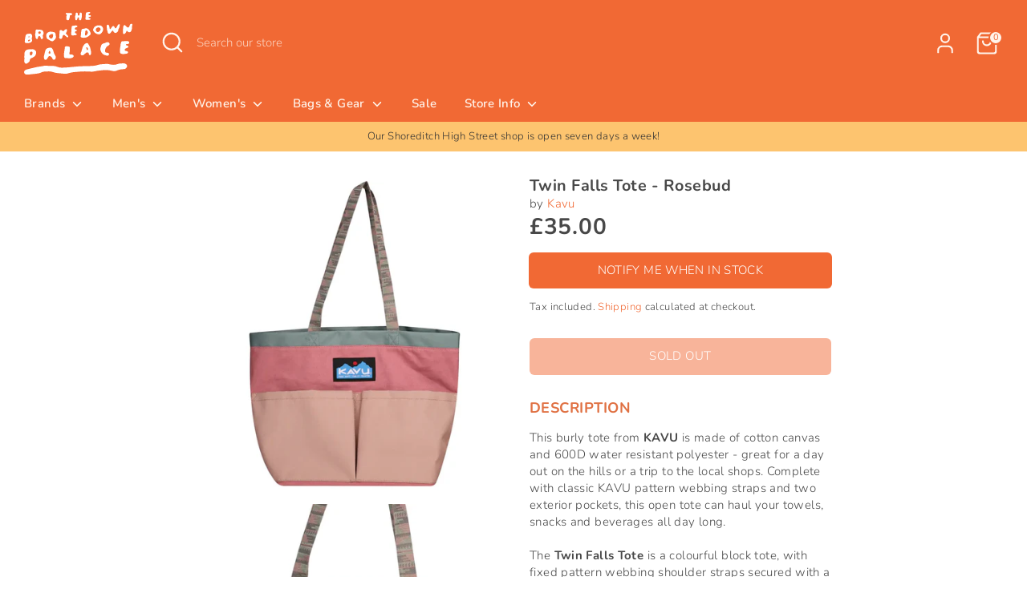

--- FILE ---
content_type: text/html; charset=utf-8
request_url: https://www.thebrokedownpalace.com/products/twin-falls-tote-rosebud
body_size: 29316
content:
<!doctype html>
<html class="no-js supports-no-cookies" lang="en">
<head>
  <!-- Google tag (gtag.js) -->
  <script async src="https://www.googletagmanager.com/gtag/js?id=AW-989877574"></script>
  <script>
    window.dataLayer = window.dataLayer || [];
    function gtag(){dataLayer.push(arguments);}
    gtag('js', new Date());

    gtag('config', 'AW-989877574');
  </script>
  <!-- Boost 6.0.0 -->

  
  
  <meta charset="utf-8" />
<meta name="viewport" content="width=device-width,initial-scale=1.0" />
<meta http-equiv="X-UA-Compatible" content="IE=edge">

<link rel="preconnect" href="https://cdn.shopify.com" crossorigin>
<link rel="preconnect" href="https://fonts.shopify.com" crossorigin>
<link rel="preconnect" href="https://monorail-edge.shopifysvc.com"><link rel="preload" as="font" href="//www.thebrokedownpalace.com/cdn/fonts/nunito/nunito_n3.c1d7c2242f5519d084eafc479d7cc132bcc8c480.woff2" type="font/woff2" crossorigin><link rel="preload" as="font" href="//www.thebrokedownpalace.com/cdn/fonts/nunito/nunito_n6.1a6c50dce2e2b3b0d31e02dbd9146b5064bea503.woff2" type="font/woff2" crossorigin><link rel="preload" as="font" href="//www.thebrokedownpalace.com/cdn/fonts/nunito/nunito_n7.37cf9b8cf43b3322f7e6e13ad2aad62ab5dc9109.woff2" type="font/woff2" crossorigin><link rel="preload" as="font" href="//www.thebrokedownpalace.com/cdn/fonts/nunito/nunito_n6.1a6c50dce2e2b3b0d31e02dbd9146b5064bea503.woff2" type="font/woff2" crossorigin><link rel="preload" href="//www.thebrokedownpalace.com/cdn/shop/t/26/assets/vendor.min.js?v=67207134794593361361687434527" as="script">
<link rel="preload" href="//www.thebrokedownpalace.com/cdn/shop/t/26/assets/theme.js?v=158100799353366861671687434527" as="script"><link rel="canonical" href="https://www.thebrokedownpalace.com/products/twin-falls-tote-rosebud" /><link rel="icon" href="//www.thebrokedownpalace.com/cdn/shop/files/Favicon-02_c10cdd72-83ac-4a08-8128-d7e5a89528d5.png?crop=center&height=48&v=1666195371&width=48" type="image/png"><meta name="description" content="This burly tote from KAVU is made of cotton canvas and 600D water resistant polyester - great for a day out on the hills or a trip to the local shops. Next Day Delivery available.">

  
  <title>
    KAVU - Twin Falls Tote - Rosebud
    
    
    
      &ndash; The Brokedown Palace
    
  </title>

  <meta property="og:site_name" content="The Brokedown Palace">
<meta property="og:url" content="https://www.thebrokedownpalace.com/products/twin-falls-tote-rosebud">
<meta property="og:title" content="KAVU - Twin Falls Tote - Rosebud">
<meta property="og:type" content="product">
<meta property="og:description" content="This burly tote from KAVU is made of cotton canvas and 600D water resistant polyester - great for a day out on the hills or a trip to the local shops. Next Day Delivery available."><meta property="og:image" content="http://www.thebrokedownpalace.com/cdn/shop/files/Kavu-AW23-TwinFallsTote-Rosebud-01_1200x1200.webp?v=1692879476">
  <meta property="og:image:secure_url" content="https://www.thebrokedownpalace.com/cdn/shop/files/Kavu-AW23-TwinFallsTote-Rosebud-01_1200x1200.webp?v=1692879476">
  <meta property="og:image:width" content="850">
  <meta property="og:image:height" content="850"><meta property="og:price:amount" content="35.00">
  <meta property="og:price:currency" content="GBP"><meta name="twitter:site" content="@TheBrokedownPal"><meta name="twitter:card" content="summary_large_image">
<meta name="twitter:title" content="KAVU - Twin Falls Tote - Rosebud">
<meta name="twitter:description" content="This burly tote from KAVU is made of cotton canvas and 600D water resistant polyester - great for a day out on the hills or a trip to the local shops. Next Day Delivery available.">

<style>
    @font-face {
  font-family: Nunito;
  font-weight: 600;
  font-style: normal;
  font-display: fallback;
  src: url("//www.thebrokedownpalace.com/cdn/fonts/nunito/nunito_n6.1a6c50dce2e2b3b0d31e02dbd9146b5064bea503.woff2") format("woff2"),
       url("//www.thebrokedownpalace.com/cdn/fonts/nunito/nunito_n6.6b124f3eac46044b98c99f2feb057208e260962f.woff") format("woff");
}

    @font-face {
  font-family: Nunito;
  font-weight: 700;
  font-style: normal;
  font-display: fallback;
  src: url("//www.thebrokedownpalace.com/cdn/fonts/nunito/nunito_n7.37cf9b8cf43b3322f7e6e13ad2aad62ab5dc9109.woff2") format("woff2"),
       url("//www.thebrokedownpalace.com/cdn/fonts/nunito/nunito_n7.45cfcfadc6630011252d54d5f5a2c7c98f60d5de.woff") format("woff");
}

    @font-face {
  font-family: Nunito;
  font-weight: 300;
  font-style: normal;
  font-display: fallback;
  src: url("//www.thebrokedownpalace.com/cdn/fonts/nunito/nunito_n3.c1d7c2242f5519d084eafc479d7cc132bcc8c480.woff2") format("woff2"),
       url("//www.thebrokedownpalace.com/cdn/fonts/nunito/nunito_n3.d543cae3671591d99f8b7ed9ea9ca8387fc73b09.woff") format("woff");
}

    @font-face {
  font-family: Nunito;
  font-weight: 400;
  font-style: normal;
  font-display: fallback;
  src: url("//www.thebrokedownpalace.com/cdn/fonts/nunito/nunito_n4.fc49103dc396b42cae9460289072d384b6c6eb63.woff2") format("woff2"),
       url("//www.thebrokedownpalace.com/cdn/fonts/nunito/nunito_n4.5d26d13beeac3116db2479e64986cdeea4c8fbdd.woff") format("woff");
}

    @font-face {
  font-family: Nunito;
  font-weight: 300;
  font-style: italic;
  font-display: fallback;
  src: url("//www.thebrokedownpalace.com/cdn/fonts/nunito/nunito_i3.11db3ddffd5485d801b7a5d8a24c3b0e446751f1.woff2") format("woff2"),
       url("//www.thebrokedownpalace.com/cdn/fonts/nunito/nunito_i3.7f37c552f86f3fb4c0aae0353840b033f9f464a0.woff") format("woff");
}

    @font-face {
  font-family: Nunito;
  font-weight: 400;
  font-style: italic;
  font-display: fallback;
  src: url("//www.thebrokedownpalace.com/cdn/fonts/nunito/nunito_i4.fd53bf99043ab6c570187ed42d1b49192135de96.woff2") format("woff2"),
       url("//www.thebrokedownpalace.com/cdn/fonts/nunito/nunito_i4.cb3876a003a73aaae5363bb3e3e99d45ec598cc6.woff") format("woff");
}

    @font-face {
  font-family: Nunito;
  font-weight: 600;
  font-style: normal;
  font-display: fallback;
  src: url("//www.thebrokedownpalace.com/cdn/fonts/nunito/nunito_n6.1a6c50dce2e2b3b0d31e02dbd9146b5064bea503.woff2") format("woff2"),
       url("//www.thebrokedownpalace.com/cdn/fonts/nunito/nunito_n6.6b124f3eac46044b98c99f2feb057208e260962f.woff") format("woff");
}

  </style>

  <link href="//www.thebrokedownpalace.com/cdn/shop/t/26/assets/styles.css?v=80360406199416792361761125228" rel="stylesheet" type="text/css" media="all" />
<script>
    document.documentElement.className = document.documentElement.className.replace('no-js', 'js');
    window.theme = window.theme || {};
    window.slate = window.slate || {};
    theme.moneyFormatWithCodeForProductsPreference = "\u0026pound;{{amount}}";
    theme.moneyFormatWithCodeForCartPreference = "\u0026pound;{{amount}}";
    theme.moneyFormat = "\u0026pound;{{amount}}";
    theme.strings = {
      addToCart: "Add to Cart",
      unavailable: "Unavailable",
      addressError: "Error looking up that address",
      addressNoResults: "No results for that address",
      addressQueryLimit: "You have exceeded the Google API usage limit. Consider upgrading to a \u003ca href=\"https:\/\/developers.google.com\/maps\/premium\/usage-limits\"\u003ePremium Plan\u003c\/a\u003e.",
      authError: "There was a problem authenticating your Google Maps API Key.",
      addingToCart: "Adding",
      addedToCart: "Added",
      productPreorder: "Pre-order",
      addedToCartPopupTitle: "Added:",
      addedToCartPopupItems: "Items",
      addedToCartPopupSubtotal: "Subtotal",
      addedToCartPopupGoToCart: "Checkout",
      cartTermsNotChecked: "You must agree to the terms and conditions before continuing.",
      searchLoading: "Loading",
      searchMoreResults: "See all results",
      searchNoResults: "No results",
      priceFrom: "From",
      quantityTooHigh: "You can only have [[ quantity ]] in your cart",
      onSale: "On Sale",
      soldOut: "Sold Out",
      in_stock: "In stock",
      low_stock: "Low stock",
      only_x_left: "[[ quantity ]] in stock",
      single_unit_available: "1 available",
      x_units_available: "[[ quantity ]] in stock, ready to ship",
      unitPriceSeparator: " \/ ",
      close: "Close",
      cart_shipping_calculator_hide_calculator: "Hide shipping calculator",
      cart_shipping_calculator_title: "Get shipping estimates",
      cart_general_hide_note: "Hide instructions for seller",
      cart_general_show_note: "Add instructions for seller",
      previous: "Previous",
      next: "Next"
    };
    theme.routes = {
      account_login_url: '/account/login',
      account_register_url: '/account/register',
      account_addresses_url: '/account/addresses',
      search_url: '/search',
      cart_url: '/cart',
      cart_add_url: '/cart/add',
      cart_change_url: '/cart/change',
      product_recommendations_url: '/recommendations/products'
    };
    theme.settings = {
      dynamicQtyOpts: false,
      saleLabelEnabled: true,
      soldLabelEnabled: true
    };
  </script><script>window.performance && window.performance.mark && window.performance.mark('shopify.content_for_header.start');</script><meta name="google-site-verification" content="lpK-hVsazg8nNpVIKxbFs4aXxzyfJxXNHKIwmW4ucPc">
<meta id="shopify-digital-wallet" name="shopify-digital-wallet" content="/1529113/digital_wallets/dialog">
<meta name="shopify-checkout-api-token" content="6a9a829307cf79c26eb93f9d5e7e01a8">
<meta id="in-context-paypal-metadata" data-shop-id="1529113" data-venmo-supported="false" data-environment="production" data-locale="en_US" data-paypal-v4="true" data-currency="GBP">
<link rel="alternate" type="application/json+oembed" href="https://www.thebrokedownpalace.com/products/twin-falls-tote-rosebud.oembed">
<script async="async" src="/checkouts/internal/preloads.js?locale=en-GB"></script>
<link rel="preconnect" href="https://shop.app" crossorigin="anonymous">
<script async="async" src="https://shop.app/checkouts/internal/preloads.js?locale=en-GB&shop_id=1529113" crossorigin="anonymous"></script>
<script id="apple-pay-shop-capabilities" type="application/json">{"shopId":1529113,"countryCode":"GB","currencyCode":"GBP","merchantCapabilities":["supports3DS"],"merchantId":"gid:\/\/shopify\/Shop\/1529113","merchantName":"The Brokedown Palace","requiredBillingContactFields":["postalAddress","email"],"requiredShippingContactFields":["postalAddress","email"],"shippingType":"shipping","supportedNetworks":["visa","maestro","masterCard","amex","discover","elo"],"total":{"type":"pending","label":"The Brokedown Palace","amount":"1.00"},"shopifyPaymentsEnabled":true,"supportsSubscriptions":true}</script>
<script id="shopify-features" type="application/json">{"accessToken":"6a9a829307cf79c26eb93f9d5e7e01a8","betas":["rich-media-storefront-analytics"],"domain":"www.thebrokedownpalace.com","predictiveSearch":true,"shopId":1529113,"locale":"en"}</script>
<script>var Shopify = Shopify || {};
Shopify.shop = "the-brokedown-palace.myshopify.com";
Shopify.locale = "en";
Shopify.currency = {"active":"GBP","rate":"1.0"};
Shopify.country = "GB";
Shopify.theme = {"name":"Boost 6.0 Update - 2023","id":124751675457,"schema_name":"Boost","schema_version":"6.0.0","theme_store_id":863,"role":"main"};
Shopify.theme.handle = "null";
Shopify.theme.style = {"id":null,"handle":null};
Shopify.cdnHost = "www.thebrokedownpalace.com/cdn";
Shopify.routes = Shopify.routes || {};
Shopify.routes.root = "/";</script>
<script type="module">!function(o){(o.Shopify=o.Shopify||{}).modules=!0}(window);</script>
<script>!function(o){function n(){var o=[];function n(){o.push(Array.prototype.slice.apply(arguments))}return n.q=o,n}var t=o.Shopify=o.Shopify||{};t.loadFeatures=n(),t.autoloadFeatures=n()}(window);</script>
<script>
  window.ShopifyPay = window.ShopifyPay || {};
  window.ShopifyPay.apiHost = "shop.app\/pay";
  window.ShopifyPay.redirectState = null;
</script>
<script id="shop-js-analytics" type="application/json">{"pageType":"product"}</script>
<script defer="defer" async type="module" src="//www.thebrokedownpalace.com/cdn/shopifycloud/shop-js/modules/v2/client.init-shop-cart-sync_WVOgQShq.en.esm.js"></script>
<script defer="defer" async type="module" src="//www.thebrokedownpalace.com/cdn/shopifycloud/shop-js/modules/v2/chunk.common_C_13GLB1.esm.js"></script>
<script defer="defer" async type="module" src="//www.thebrokedownpalace.com/cdn/shopifycloud/shop-js/modules/v2/chunk.modal_CLfMGd0m.esm.js"></script>
<script type="module">
  await import("//www.thebrokedownpalace.com/cdn/shopifycloud/shop-js/modules/v2/client.init-shop-cart-sync_WVOgQShq.en.esm.js");
await import("//www.thebrokedownpalace.com/cdn/shopifycloud/shop-js/modules/v2/chunk.common_C_13GLB1.esm.js");
await import("//www.thebrokedownpalace.com/cdn/shopifycloud/shop-js/modules/v2/chunk.modal_CLfMGd0m.esm.js");

  window.Shopify.SignInWithShop?.initShopCartSync?.({"fedCMEnabled":true,"windoidEnabled":true});

</script>
<script>
  window.Shopify = window.Shopify || {};
  if (!window.Shopify.featureAssets) window.Shopify.featureAssets = {};
  window.Shopify.featureAssets['shop-js'] = {"shop-cart-sync":["modules/v2/client.shop-cart-sync_DuR37GeY.en.esm.js","modules/v2/chunk.common_C_13GLB1.esm.js","modules/v2/chunk.modal_CLfMGd0m.esm.js"],"init-fed-cm":["modules/v2/client.init-fed-cm_BucUoe6W.en.esm.js","modules/v2/chunk.common_C_13GLB1.esm.js","modules/v2/chunk.modal_CLfMGd0m.esm.js"],"shop-toast-manager":["modules/v2/client.shop-toast-manager_B0JfrpKj.en.esm.js","modules/v2/chunk.common_C_13GLB1.esm.js","modules/v2/chunk.modal_CLfMGd0m.esm.js"],"init-shop-cart-sync":["modules/v2/client.init-shop-cart-sync_WVOgQShq.en.esm.js","modules/v2/chunk.common_C_13GLB1.esm.js","modules/v2/chunk.modal_CLfMGd0m.esm.js"],"shop-button":["modules/v2/client.shop-button_B_U3bv27.en.esm.js","modules/v2/chunk.common_C_13GLB1.esm.js","modules/v2/chunk.modal_CLfMGd0m.esm.js"],"init-windoid":["modules/v2/client.init-windoid_DuP9q_di.en.esm.js","modules/v2/chunk.common_C_13GLB1.esm.js","modules/v2/chunk.modal_CLfMGd0m.esm.js"],"shop-cash-offers":["modules/v2/client.shop-cash-offers_BmULhtno.en.esm.js","modules/v2/chunk.common_C_13GLB1.esm.js","modules/v2/chunk.modal_CLfMGd0m.esm.js"],"pay-button":["modules/v2/client.pay-button_CrPSEbOK.en.esm.js","modules/v2/chunk.common_C_13GLB1.esm.js","modules/v2/chunk.modal_CLfMGd0m.esm.js"],"init-customer-accounts":["modules/v2/client.init-customer-accounts_jNk9cPYQ.en.esm.js","modules/v2/client.shop-login-button_DJ5ldayH.en.esm.js","modules/v2/chunk.common_C_13GLB1.esm.js","modules/v2/chunk.modal_CLfMGd0m.esm.js"],"avatar":["modules/v2/client.avatar_BTnouDA3.en.esm.js"],"checkout-modal":["modules/v2/client.checkout-modal_pBPyh9w8.en.esm.js","modules/v2/chunk.common_C_13GLB1.esm.js","modules/v2/chunk.modal_CLfMGd0m.esm.js"],"init-shop-for-new-customer-accounts":["modules/v2/client.init-shop-for-new-customer-accounts_BUoCy7a5.en.esm.js","modules/v2/client.shop-login-button_DJ5ldayH.en.esm.js","modules/v2/chunk.common_C_13GLB1.esm.js","modules/v2/chunk.modal_CLfMGd0m.esm.js"],"init-customer-accounts-sign-up":["modules/v2/client.init-customer-accounts-sign-up_CnczCz9H.en.esm.js","modules/v2/client.shop-login-button_DJ5ldayH.en.esm.js","modules/v2/chunk.common_C_13GLB1.esm.js","modules/v2/chunk.modal_CLfMGd0m.esm.js"],"init-shop-email-lookup-coordinator":["modules/v2/client.init-shop-email-lookup-coordinator_CzjY5t9o.en.esm.js","modules/v2/chunk.common_C_13GLB1.esm.js","modules/v2/chunk.modal_CLfMGd0m.esm.js"],"shop-follow-button":["modules/v2/client.shop-follow-button_CsYC63q7.en.esm.js","modules/v2/chunk.common_C_13GLB1.esm.js","modules/v2/chunk.modal_CLfMGd0m.esm.js"],"shop-login-button":["modules/v2/client.shop-login-button_DJ5ldayH.en.esm.js","modules/v2/chunk.common_C_13GLB1.esm.js","modules/v2/chunk.modal_CLfMGd0m.esm.js"],"shop-login":["modules/v2/client.shop-login_B9ccPdmx.en.esm.js","modules/v2/chunk.common_C_13GLB1.esm.js","modules/v2/chunk.modal_CLfMGd0m.esm.js"],"lead-capture":["modules/v2/client.lead-capture_D0K_KgYb.en.esm.js","modules/v2/chunk.common_C_13GLB1.esm.js","modules/v2/chunk.modal_CLfMGd0m.esm.js"],"payment-terms":["modules/v2/client.payment-terms_BWmiNN46.en.esm.js","modules/v2/chunk.common_C_13GLB1.esm.js","modules/v2/chunk.modal_CLfMGd0m.esm.js"]};
</script>
<script>(function() {
  var isLoaded = false;
  function asyncLoad() {
    if (isLoaded) return;
    isLoaded = true;
    var urls = ["https:\/\/chimpstatic.com\/mcjs-connected\/js\/users\/b1b40c890f132237b3e610527\/e91a10fa92c71bf6a6433b557.js?shop=the-brokedown-palace.myshopify.com","https:\/\/cookie-bar.conversionbear.com\/script?app=cookie_consent\u0026shop=the-brokedown-palace.myshopify.com"];
    for (var i = 0; i < urls.length; i++) {
      var s = document.createElement('script');
      s.type = 'text/javascript';
      s.async = true;
      s.src = urls[i];
      var x = document.getElementsByTagName('script')[0];
      x.parentNode.insertBefore(s, x);
    }
  };
  if(window.attachEvent) {
    window.attachEvent('onload', asyncLoad);
  } else {
    window.addEventListener('load', asyncLoad, false);
  }
})();</script>
<script id="__st">var __st={"a":1529113,"offset":0,"reqid":"521f07bd-0873-49fc-94ea-179fdba3f5f7-1769606551","pageurl":"www.thebrokedownpalace.com\/products\/twin-falls-tote-rosebud","u":"88c030dd77bc","p":"product","rtyp":"product","rid":6975923716161};</script>
<script>window.ShopifyPaypalV4VisibilityTracking = true;</script>
<script id="captcha-bootstrap">!function(){'use strict';const t='contact',e='account',n='new_comment',o=[[t,t],['blogs',n],['comments',n],[t,'customer']],c=[[e,'customer_login'],[e,'guest_login'],[e,'recover_customer_password'],[e,'create_customer']],r=t=>t.map((([t,e])=>`form[action*='/${t}']:not([data-nocaptcha='true']) input[name='form_type'][value='${e}']`)).join(','),a=t=>()=>t?[...document.querySelectorAll(t)].map((t=>t.form)):[];function s(){const t=[...o],e=r(t);return a(e)}const i='password',u='form_key',d=['recaptcha-v3-token','g-recaptcha-response','h-captcha-response',i],f=()=>{try{return window.sessionStorage}catch{return}},m='__shopify_v',_=t=>t.elements[u];function p(t,e,n=!1){try{const o=window.sessionStorage,c=JSON.parse(o.getItem(e)),{data:r}=function(t){const{data:e,action:n}=t;return t[m]||n?{data:e,action:n}:{data:t,action:n}}(c);for(const[e,n]of Object.entries(r))t.elements[e]&&(t.elements[e].value=n);n&&o.removeItem(e)}catch(o){console.error('form repopulation failed',{error:o})}}const l='form_type',E='cptcha';function T(t){t.dataset[E]=!0}const w=window,h=w.document,L='Shopify',v='ce_forms',y='captcha';let A=!1;((t,e)=>{const n=(g='f06e6c50-85a8-45c8-87d0-21a2b65856fe',I='https://cdn.shopify.com/shopifycloud/storefront-forms-hcaptcha/ce_storefront_forms_captcha_hcaptcha.v1.5.2.iife.js',D={infoText:'Protected by hCaptcha',privacyText:'Privacy',termsText:'Terms'},(t,e,n)=>{const o=w[L][v],c=o.bindForm;if(c)return c(t,g,e,D).then(n);var r;o.q.push([[t,g,e,D],n]),r=I,A||(h.body.append(Object.assign(h.createElement('script'),{id:'captcha-provider',async:!0,src:r})),A=!0)});var g,I,D;w[L]=w[L]||{},w[L][v]=w[L][v]||{},w[L][v].q=[],w[L][y]=w[L][y]||{},w[L][y].protect=function(t,e){n(t,void 0,e),T(t)},Object.freeze(w[L][y]),function(t,e,n,w,h,L){const[v,y,A,g]=function(t,e,n){const i=e?o:[],u=t?c:[],d=[...i,...u],f=r(d),m=r(i),_=r(d.filter((([t,e])=>n.includes(e))));return[a(f),a(m),a(_),s()]}(w,h,L),I=t=>{const e=t.target;return e instanceof HTMLFormElement?e:e&&e.form},D=t=>v().includes(t);t.addEventListener('submit',(t=>{const e=I(t);if(!e)return;const n=D(e)&&!e.dataset.hcaptchaBound&&!e.dataset.recaptchaBound,o=_(e),c=g().includes(e)&&(!o||!o.value);(n||c)&&t.preventDefault(),c&&!n&&(function(t){try{if(!f())return;!function(t){const e=f();if(!e)return;const n=_(t);if(!n)return;const o=n.value;o&&e.removeItem(o)}(t);const e=Array.from(Array(32),(()=>Math.random().toString(36)[2])).join('');!function(t,e){_(t)||t.append(Object.assign(document.createElement('input'),{type:'hidden',name:u})),t.elements[u].value=e}(t,e),function(t,e){const n=f();if(!n)return;const o=[...t.querySelectorAll(`input[type='${i}']`)].map((({name:t})=>t)),c=[...d,...o],r={};for(const[a,s]of new FormData(t).entries())c.includes(a)||(r[a]=s);n.setItem(e,JSON.stringify({[m]:1,action:t.action,data:r}))}(t,e)}catch(e){console.error('failed to persist form',e)}}(e),e.submit())}));const S=(t,e)=>{t&&!t.dataset[E]&&(n(t,e.some((e=>e===t))),T(t))};for(const o of['focusin','change'])t.addEventListener(o,(t=>{const e=I(t);D(e)&&S(e,y())}));const B=e.get('form_key'),M=e.get(l),P=B&&M;t.addEventListener('DOMContentLoaded',(()=>{const t=y();if(P)for(const e of t)e.elements[l].value===M&&p(e,B);[...new Set([...A(),...v().filter((t=>'true'===t.dataset.shopifyCaptcha))])].forEach((e=>S(e,t)))}))}(h,new URLSearchParams(w.location.search),n,t,e,['guest_login'])})(!0,!0)}();</script>
<script integrity="sha256-4kQ18oKyAcykRKYeNunJcIwy7WH5gtpwJnB7kiuLZ1E=" data-source-attribution="shopify.loadfeatures" defer="defer" src="//www.thebrokedownpalace.com/cdn/shopifycloud/storefront/assets/storefront/load_feature-a0a9edcb.js" crossorigin="anonymous"></script>
<script crossorigin="anonymous" defer="defer" src="//www.thebrokedownpalace.com/cdn/shopifycloud/storefront/assets/shopify_pay/storefront-65b4c6d7.js?v=20250812"></script>
<script data-source-attribution="shopify.dynamic_checkout.dynamic.init">var Shopify=Shopify||{};Shopify.PaymentButton=Shopify.PaymentButton||{isStorefrontPortableWallets:!0,init:function(){window.Shopify.PaymentButton.init=function(){};var t=document.createElement("script");t.src="https://www.thebrokedownpalace.com/cdn/shopifycloud/portable-wallets/latest/portable-wallets.en.js",t.type="module",document.head.appendChild(t)}};
</script>
<script data-source-attribution="shopify.dynamic_checkout.buyer_consent">
  function portableWalletsHideBuyerConsent(e){var t=document.getElementById("shopify-buyer-consent"),n=document.getElementById("shopify-subscription-policy-button");t&&n&&(t.classList.add("hidden"),t.setAttribute("aria-hidden","true"),n.removeEventListener("click",e))}function portableWalletsShowBuyerConsent(e){var t=document.getElementById("shopify-buyer-consent"),n=document.getElementById("shopify-subscription-policy-button");t&&n&&(t.classList.remove("hidden"),t.removeAttribute("aria-hidden"),n.addEventListener("click",e))}window.Shopify?.PaymentButton&&(window.Shopify.PaymentButton.hideBuyerConsent=portableWalletsHideBuyerConsent,window.Shopify.PaymentButton.showBuyerConsent=portableWalletsShowBuyerConsent);
</script>
<script data-source-attribution="shopify.dynamic_checkout.cart.bootstrap">document.addEventListener("DOMContentLoaded",(function(){function t(){return document.querySelector("shopify-accelerated-checkout-cart, shopify-accelerated-checkout")}if(t())Shopify.PaymentButton.init();else{new MutationObserver((function(e,n){t()&&(Shopify.PaymentButton.init(),n.disconnect())})).observe(document.body,{childList:!0,subtree:!0})}}));
</script>
<link id="shopify-accelerated-checkout-styles" rel="stylesheet" media="screen" href="https://www.thebrokedownpalace.com/cdn/shopifycloud/portable-wallets/latest/accelerated-checkout-backwards-compat.css" crossorigin="anonymous">
<style id="shopify-accelerated-checkout-cart">
        #shopify-buyer-consent {
  margin-top: 1em;
  display: inline-block;
  width: 100%;
}

#shopify-buyer-consent.hidden {
  display: none;
}

#shopify-subscription-policy-button {
  background: none;
  border: none;
  padding: 0;
  text-decoration: underline;
  font-size: inherit;
  cursor: pointer;
}

#shopify-subscription-policy-button::before {
  box-shadow: none;
}

      </style>
<script id="sections-script" data-sections="product-recommendations" defer="defer" src="//www.thebrokedownpalace.com/cdn/shop/t/26/compiled_assets/scripts.js?v=9802"></script>
<script>window.performance && window.performance.mark && window.performance.mark('shopify.content_for_header.end');</script>

  
  
<link href="https://monorail-edge.shopifysvc.com" rel="dns-prefetch">
<script>(function(){if ("sendBeacon" in navigator && "performance" in window) {try {var session_token_from_headers = performance.getEntriesByType('navigation')[0].serverTiming.find(x => x.name == '_s').description;} catch {var session_token_from_headers = undefined;}var session_cookie_matches = document.cookie.match(/_shopify_s=([^;]*)/);var session_token_from_cookie = session_cookie_matches && session_cookie_matches.length === 2 ? session_cookie_matches[1] : "";var session_token = session_token_from_headers || session_token_from_cookie || "";function handle_abandonment_event(e) {var entries = performance.getEntries().filter(function(entry) {return /monorail-edge.shopifysvc.com/.test(entry.name);});if (!window.abandonment_tracked && entries.length === 0) {window.abandonment_tracked = true;var currentMs = Date.now();var navigation_start = performance.timing.navigationStart;var payload = {shop_id: 1529113,url: window.location.href,navigation_start,duration: currentMs - navigation_start,session_token,page_type: "product"};window.navigator.sendBeacon("https://monorail-edge.shopifysvc.com/v1/produce", JSON.stringify({schema_id: "online_store_buyer_site_abandonment/1.1",payload: payload,metadata: {event_created_at_ms: currentMs,event_sent_at_ms: currentMs}}));}}window.addEventListener('pagehide', handle_abandonment_event);}}());</script>
<script id="web-pixels-manager-setup">(function e(e,d,r,n,o){if(void 0===o&&(o={}),!Boolean(null===(a=null===(i=window.Shopify)||void 0===i?void 0:i.analytics)||void 0===a?void 0:a.replayQueue)){var i,a;window.Shopify=window.Shopify||{};var t=window.Shopify;t.analytics=t.analytics||{};var s=t.analytics;s.replayQueue=[],s.publish=function(e,d,r){return s.replayQueue.push([e,d,r]),!0};try{self.performance.mark("wpm:start")}catch(e){}var l=function(){var e={modern:/Edge?\/(1{2}[4-9]|1[2-9]\d|[2-9]\d{2}|\d{4,})\.\d+(\.\d+|)|Firefox\/(1{2}[4-9]|1[2-9]\d|[2-9]\d{2}|\d{4,})\.\d+(\.\d+|)|Chrom(ium|e)\/(9{2}|\d{3,})\.\d+(\.\d+|)|(Maci|X1{2}).+ Version\/(15\.\d+|(1[6-9]|[2-9]\d|\d{3,})\.\d+)([,.]\d+|)( \(\w+\)|)( Mobile\/\w+|) Safari\/|Chrome.+OPR\/(9{2}|\d{3,})\.\d+\.\d+|(CPU[ +]OS|iPhone[ +]OS|CPU[ +]iPhone|CPU IPhone OS|CPU iPad OS)[ +]+(15[._]\d+|(1[6-9]|[2-9]\d|\d{3,})[._]\d+)([._]\d+|)|Android:?[ /-](13[3-9]|1[4-9]\d|[2-9]\d{2}|\d{4,})(\.\d+|)(\.\d+|)|Android.+Firefox\/(13[5-9]|1[4-9]\d|[2-9]\d{2}|\d{4,})\.\d+(\.\d+|)|Android.+Chrom(ium|e)\/(13[3-9]|1[4-9]\d|[2-9]\d{2}|\d{4,})\.\d+(\.\d+|)|SamsungBrowser\/([2-9]\d|\d{3,})\.\d+/,legacy:/Edge?\/(1[6-9]|[2-9]\d|\d{3,})\.\d+(\.\d+|)|Firefox\/(5[4-9]|[6-9]\d|\d{3,})\.\d+(\.\d+|)|Chrom(ium|e)\/(5[1-9]|[6-9]\d|\d{3,})\.\d+(\.\d+|)([\d.]+$|.*Safari\/(?![\d.]+ Edge\/[\d.]+$))|(Maci|X1{2}).+ Version\/(10\.\d+|(1[1-9]|[2-9]\d|\d{3,})\.\d+)([,.]\d+|)( \(\w+\)|)( Mobile\/\w+|) Safari\/|Chrome.+OPR\/(3[89]|[4-9]\d|\d{3,})\.\d+\.\d+|(CPU[ +]OS|iPhone[ +]OS|CPU[ +]iPhone|CPU IPhone OS|CPU iPad OS)[ +]+(10[._]\d+|(1[1-9]|[2-9]\d|\d{3,})[._]\d+)([._]\d+|)|Android:?[ /-](13[3-9]|1[4-9]\d|[2-9]\d{2}|\d{4,})(\.\d+|)(\.\d+|)|Mobile Safari.+OPR\/([89]\d|\d{3,})\.\d+\.\d+|Android.+Firefox\/(13[5-9]|1[4-9]\d|[2-9]\d{2}|\d{4,})\.\d+(\.\d+|)|Android.+Chrom(ium|e)\/(13[3-9]|1[4-9]\d|[2-9]\d{2}|\d{4,})\.\d+(\.\d+|)|Android.+(UC? ?Browser|UCWEB|U3)[ /]?(15\.([5-9]|\d{2,})|(1[6-9]|[2-9]\d|\d{3,})\.\d+)\.\d+|SamsungBrowser\/(5\.\d+|([6-9]|\d{2,})\.\d+)|Android.+MQ{2}Browser\/(14(\.(9|\d{2,})|)|(1[5-9]|[2-9]\d|\d{3,})(\.\d+|))(\.\d+|)|K[Aa][Ii]OS\/(3\.\d+|([4-9]|\d{2,})\.\d+)(\.\d+|)/},d=e.modern,r=e.legacy,n=navigator.userAgent;return n.match(d)?"modern":n.match(r)?"legacy":"unknown"}(),u="modern"===l?"modern":"legacy",c=(null!=n?n:{modern:"",legacy:""})[u],f=function(e){return[e.baseUrl,"/wpm","/b",e.hashVersion,"modern"===e.buildTarget?"m":"l",".js"].join("")}({baseUrl:d,hashVersion:r,buildTarget:u}),m=function(e){var d=e.version,r=e.bundleTarget,n=e.surface,o=e.pageUrl,i=e.monorailEndpoint;return{emit:function(e){var a=e.status,t=e.errorMsg,s=(new Date).getTime(),l=JSON.stringify({metadata:{event_sent_at_ms:s},events:[{schema_id:"web_pixels_manager_load/3.1",payload:{version:d,bundle_target:r,page_url:o,status:a,surface:n,error_msg:t},metadata:{event_created_at_ms:s}}]});if(!i)return console&&console.warn&&console.warn("[Web Pixels Manager] No Monorail endpoint provided, skipping logging."),!1;try{return self.navigator.sendBeacon.bind(self.navigator)(i,l)}catch(e){}var u=new XMLHttpRequest;try{return u.open("POST",i,!0),u.setRequestHeader("Content-Type","text/plain"),u.send(l),!0}catch(e){return console&&console.warn&&console.warn("[Web Pixels Manager] Got an unhandled error while logging to Monorail."),!1}}}}({version:r,bundleTarget:l,surface:e.surface,pageUrl:self.location.href,monorailEndpoint:e.monorailEndpoint});try{o.browserTarget=l,function(e){var d=e.src,r=e.async,n=void 0===r||r,o=e.onload,i=e.onerror,a=e.sri,t=e.scriptDataAttributes,s=void 0===t?{}:t,l=document.createElement("script"),u=document.querySelector("head"),c=document.querySelector("body");if(l.async=n,l.src=d,a&&(l.integrity=a,l.crossOrigin="anonymous"),s)for(var f in s)if(Object.prototype.hasOwnProperty.call(s,f))try{l.dataset[f]=s[f]}catch(e){}if(o&&l.addEventListener("load",o),i&&l.addEventListener("error",i),u)u.appendChild(l);else{if(!c)throw new Error("Did not find a head or body element to append the script");c.appendChild(l)}}({src:f,async:!0,onload:function(){if(!function(){var e,d;return Boolean(null===(d=null===(e=window.Shopify)||void 0===e?void 0:e.analytics)||void 0===d?void 0:d.initialized)}()){var d=window.webPixelsManager.init(e)||void 0;if(d){var r=window.Shopify.analytics;r.replayQueue.forEach((function(e){var r=e[0],n=e[1],o=e[2];d.publishCustomEvent(r,n,o)})),r.replayQueue=[],r.publish=d.publishCustomEvent,r.visitor=d.visitor,r.initialized=!0}}},onerror:function(){return m.emit({status:"failed",errorMsg:"".concat(f," has failed to load")})},sri:function(e){var d=/^sha384-[A-Za-z0-9+/=]+$/;return"string"==typeof e&&d.test(e)}(c)?c:"",scriptDataAttributes:o}),m.emit({status:"loading"})}catch(e){m.emit({status:"failed",errorMsg:(null==e?void 0:e.message)||"Unknown error"})}}})({shopId: 1529113,storefrontBaseUrl: "https://www.thebrokedownpalace.com",extensionsBaseUrl: "https://extensions.shopifycdn.com/cdn/shopifycloud/web-pixels-manager",monorailEndpoint: "https://monorail-edge.shopifysvc.com/unstable/produce_batch",surface: "storefront-renderer",enabledBetaFlags: ["2dca8a86"],webPixelsConfigList: [{"id":"942768513","configuration":"{\"config\":\"{\\\"pixel_id\\\":\\\"G-T4VGVTZ4G0\\\",\\\"target_country\\\":\\\"GB\\\",\\\"gtag_events\\\":[{\\\"type\\\":\\\"search\\\",\\\"action_label\\\":[\\\"G-T4VGVTZ4G0\\\",\\\"AW-989877574\\\/oLEYCKDMkNkBEMaqgdgD\\\"]},{\\\"type\\\":\\\"begin_checkout\\\",\\\"action_label\\\":[\\\"G-T4VGVTZ4G0\\\",\\\"AW-989877574\\\/RXF2CJ3MkNkBEMaqgdgD\\\"]},{\\\"type\\\":\\\"view_item\\\",\\\"action_label\\\":[\\\"G-T4VGVTZ4G0\\\",\\\"AW-989877574\\\/9V_iCJfMkNkBEMaqgdgD\\\",\\\"MC-31L17RZSLG\\\"]},{\\\"type\\\":\\\"purchase\\\",\\\"action_label\\\":[\\\"G-T4VGVTZ4G0\\\",\\\"AW-989877574\\\/1czSCJTMkNkBEMaqgdgD\\\",\\\"MC-31L17RZSLG\\\"]},{\\\"type\\\":\\\"page_view\\\",\\\"action_label\\\":[\\\"G-T4VGVTZ4G0\\\",\\\"AW-989877574\\\/PcnOCJHMkNkBEMaqgdgD\\\",\\\"MC-31L17RZSLG\\\"]},{\\\"type\\\":\\\"add_payment_info\\\",\\\"action_label\\\":[\\\"G-T4VGVTZ4G0\\\",\\\"AW-989877574\\\/7WLCCKPMkNkBEMaqgdgD\\\"]},{\\\"type\\\":\\\"add_to_cart\\\",\\\"action_label\\\":[\\\"G-T4VGVTZ4G0\\\",\\\"AW-989877574\\\/fVWWCJrMkNkBEMaqgdgD\\\"]}],\\\"enable_monitoring_mode\\\":false}\"}","eventPayloadVersion":"v1","runtimeContext":"OPEN","scriptVersion":"b2a88bafab3e21179ed38636efcd8a93","type":"APP","apiClientId":1780363,"privacyPurposes":[],"dataSharingAdjustments":{"protectedCustomerApprovalScopes":["read_customer_address","read_customer_email","read_customer_name","read_customer_personal_data","read_customer_phone"]}},{"id":"142540865","configuration":"{\"pixel_id\":\"1688944138025554\",\"pixel_type\":\"facebook_pixel\",\"metaapp_system_user_token\":\"-\"}","eventPayloadVersion":"v1","runtimeContext":"OPEN","scriptVersion":"ca16bc87fe92b6042fbaa3acc2fbdaa6","type":"APP","apiClientId":2329312,"privacyPurposes":["ANALYTICS","MARKETING","SALE_OF_DATA"],"dataSharingAdjustments":{"protectedCustomerApprovalScopes":["read_customer_address","read_customer_email","read_customer_name","read_customer_personal_data","read_customer_phone"]}},{"id":"shopify-app-pixel","configuration":"{}","eventPayloadVersion":"v1","runtimeContext":"STRICT","scriptVersion":"0450","apiClientId":"shopify-pixel","type":"APP","privacyPurposes":["ANALYTICS","MARKETING"]},{"id":"shopify-custom-pixel","eventPayloadVersion":"v1","runtimeContext":"LAX","scriptVersion":"0450","apiClientId":"shopify-pixel","type":"CUSTOM","privacyPurposes":["ANALYTICS","MARKETING"]}],isMerchantRequest: false,initData: {"shop":{"name":"The Brokedown Palace","paymentSettings":{"currencyCode":"GBP"},"myshopifyDomain":"the-brokedown-palace.myshopify.com","countryCode":"GB","storefrontUrl":"https:\/\/www.thebrokedownpalace.com"},"customer":null,"cart":null,"checkout":null,"productVariants":[{"price":{"amount":35.0,"currencyCode":"GBP"},"product":{"title":"Twin Falls Tote - Rosebud","vendor":"Kavu","id":"6975923716161","untranslatedTitle":"Twin Falls Tote - Rosebud","url":"\/products\/twin-falls-tote-rosebud","type":"Backpacks \u0026 Bags"},"id":"40476589850689","image":{"src":"\/\/www.thebrokedownpalace.com\/cdn\/shop\/files\/Kavu-AW23-TwinFallsTote-Rosebud-01.webp?v=1692879476"},"sku":"KAVUTFTRB","title":"Default Title","untranslatedTitle":"Default Title"}],"purchasingCompany":null},},"https://www.thebrokedownpalace.com/cdn","fcfee988w5aeb613cpc8e4bc33m6693e112",{"modern":"","legacy":""},{"shopId":"1529113","storefrontBaseUrl":"https:\/\/www.thebrokedownpalace.com","extensionBaseUrl":"https:\/\/extensions.shopifycdn.com\/cdn\/shopifycloud\/web-pixels-manager","surface":"storefront-renderer","enabledBetaFlags":"[\"2dca8a86\"]","isMerchantRequest":"false","hashVersion":"fcfee988w5aeb613cpc8e4bc33m6693e112","publish":"custom","events":"[[\"page_viewed\",{}],[\"product_viewed\",{\"productVariant\":{\"price\":{\"amount\":35.0,\"currencyCode\":\"GBP\"},\"product\":{\"title\":\"Twin Falls Tote - Rosebud\",\"vendor\":\"Kavu\",\"id\":\"6975923716161\",\"untranslatedTitle\":\"Twin Falls Tote - Rosebud\",\"url\":\"\/products\/twin-falls-tote-rosebud\",\"type\":\"Backpacks \u0026 Bags\"},\"id\":\"40476589850689\",\"image\":{\"src\":\"\/\/www.thebrokedownpalace.com\/cdn\/shop\/files\/Kavu-AW23-TwinFallsTote-Rosebud-01.webp?v=1692879476\"},\"sku\":\"KAVUTFTRB\",\"title\":\"Default Title\",\"untranslatedTitle\":\"Default Title\"}}]]"});</script><script>
  window.ShopifyAnalytics = window.ShopifyAnalytics || {};
  window.ShopifyAnalytics.meta = window.ShopifyAnalytics.meta || {};
  window.ShopifyAnalytics.meta.currency = 'GBP';
  var meta = {"product":{"id":6975923716161,"gid":"gid:\/\/shopify\/Product\/6975923716161","vendor":"Kavu","type":"Backpacks \u0026 Bags","handle":"twin-falls-tote-rosebud","variants":[{"id":40476589850689,"price":3500,"name":"Twin Falls Tote - Rosebud","public_title":null,"sku":"KAVUTFTRB"}],"remote":false},"page":{"pageType":"product","resourceType":"product","resourceId":6975923716161,"requestId":"521f07bd-0873-49fc-94ea-179fdba3f5f7-1769606551"}};
  for (var attr in meta) {
    window.ShopifyAnalytics.meta[attr] = meta[attr];
  }
</script>
<script class="analytics">
  (function () {
    var customDocumentWrite = function(content) {
      var jquery = null;

      if (window.jQuery) {
        jquery = window.jQuery;
      } else if (window.Checkout && window.Checkout.$) {
        jquery = window.Checkout.$;
      }

      if (jquery) {
        jquery('body').append(content);
      }
    };

    var hasLoggedConversion = function(token) {
      if (token) {
        return document.cookie.indexOf('loggedConversion=' + token) !== -1;
      }
      return false;
    }

    var setCookieIfConversion = function(token) {
      if (token) {
        var twoMonthsFromNow = new Date(Date.now());
        twoMonthsFromNow.setMonth(twoMonthsFromNow.getMonth() + 2);

        document.cookie = 'loggedConversion=' + token + '; expires=' + twoMonthsFromNow;
      }
    }

    var trekkie = window.ShopifyAnalytics.lib = window.trekkie = window.trekkie || [];
    if (trekkie.integrations) {
      return;
    }
    trekkie.methods = [
      'identify',
      'page',
      'ready',
      'track',
      'trackForm',
      'trackLink'
    ];
    trekkie.factory = function(method) {
      return function() {
        var args = Array.prototype.slice.call(arguments);
        args.unshift(method);
        trekkie.push(args);
        return trekkie;
      };
    };
    for (var i = 0; i < trekkie.methods.length; i++) {
      var key = trekkie.methods[i];
      trekkie[key] = trekkie.factory(key);
    }
    trekkie.load = function(config) {
      trekkie.config = config || {};
      trekkie.config.initialDocumentCookie = document.cookie;
      var first = document.getElementsByTagName('script')[0];
      var script = document.createElement('script');
      script.type = 'text/javascript';
      script.onerror = function(e) {
        var scriptFallback = document.createElement('script');
        scriptFallback.type = 'text/javascript';
        scriptFallback.onerror = function(error) {
                var Monorail = {
      produce: function produce(monorailDomain, schemaId, payload) {
        var currentMs = new Date().getTime();
        var event = {
          schema_id: schemaId,
          payload: payload,
          metadata: {
            event_created_at_ms: currentMs,
            event_sent_at_ms: currentMs
          }
        };
        return Monorail.sendRequest("https://" + monorailDomain + "/v1/produce", JSON.stringify(event));
      },
      sendRequest: function sendRequest(endpointUrl, payload) {
        // Try the sendBeacon API
        if (window && window.navigator && typeof window.navigator.sendBeacon === 'function' && typeof window.Blob === 'function' && !Monorail.isIos12()) {
          var blobData = new window.Blob([payload], {
            type: 'text/plain'
          });

          if (window.navigator.sendBeacon(endpointUrl, blobData)) {
            return true;
          } // sendBeacon was not successful

        } // XHR beacon

        var xhr = new XMLHttpRequest();

        try {
          xhr.open('POST', endpointUrl);
          xhr.setRequestHeader('Content-Type', 'text/plain');
          xhr.send(payload);
        } catch (e) {
          console.log(e);
        }

        return false;
      },
      isIos12: function isIos12() {
        return window.navigator.userAgent.lastIndexOf('iPhone; CPU iPhone OS 12_') !== -1 || window.navigator.userAgent.lastIndexOf('iPad; CPU OS 12_') !== -1;
      }
    };
    Monorail.produce('monorail-edge.shopifysvc.com',
      'trekkie_storefront_load_errors/1.1',
      {shop_id: 1529113,
      theme_id: 124751675457,
      app_name: "storefront",
      context_url: window.location.href,
      source_url: "//www.thebrokedownpalace.com/cdn/s/trekkie.storefront.a804e9514e4efded663580eddd6991fcc12b5451.min.js"});

        };
        scriptFallback.async = true;
        scriptFallback.src = '//www.thebrokedownpalace.com/cdn/s/trekkie.storefront.a804e9514e4efded663580eddd6991fcc12b5451.min.js';
        first.parentNode.insertBefore(scriptFallback, first);
      };
      script.async = true;
      script.src = '//www.thebrokedownpalace.com/cdn/s/trekkie.storefront.a804e9514e4efded663580eddd6991fcc12b5451.min.js';
      first.parentNode.insertBefore(script, first);
    };
    trekkie.load(
      {"Trekkie":{"appName":"storefront","development":false,"defaultAttributes":{"shopId":1529113,"isMerchantRequest":null,"themeId":124751675457,"themeCityHash":"231098507898145685","contentLanguage":"en","currency":"GBP","eventMetadataId":"5c1de4d5-8c0d-4568-a703-98e03827fe66"},"isServerSideCookieWritingEnabled":true,"monorailRegion":"shop_domain","enabledBetaFlags":["65f19447","b5387b81"]},"Session Attribution":{},"S2S":{"facebookCapiEnabled":false,"source":"trekkie-storefront-renderer","apiClientId":580111}}
    );

    var loaded = false;
    trekkie.ready(function() {
      if (loaded) return;
      loaded = true;

      window.ShopifyAnalytics.lib = window.trekkie;

      var originalDocumentWrite = document.write;
      document.write = customDocumentWrite;
      try { window.ShopifyAnalytics.merchantGoogleAnalytics.call(this); } catch(error) {};
      document.write = originalDocumentWrite;

      window.ShopifyAnalytics.lib.page(null,{"pageType":"product","resourceType":"product","resourceId":6975923716161,"requestId":"521f07bd-0873-49fc-94ea-179fdba3f5f7-1769606551","shopifyEmitted":true});

      var match = window.location.pathname.match(/checkouts\/(.+)\/(thank_you|post_purchase)/)
      var token = match? match[1]: undefined;
      if (!hasLoggedConversion(token)) {
        setCookieIfConversion(token);
        window.ShopifyAnalytics.lib.track("Viewed Product",{"currency":"GBP","variantId":40476589850689,"productId":6975923716161,"productGid":"gid:\/\/shopify\/Product\/6975923716161","name":"Twin Falls Tote - Rosebud","price":"35.00","sku":"KAVUTFTRB","brand":"Kavu","variant":null,"category":"Backpacks \u0026 Bags","nonInteraction":true,"remote":false},undefined,undefined,{"shopifyEmitted":true});
      window.ShopifyAnalytics.lib.track("monorail:\/\/trekkie_storefront_viewed_product\/1.1",{"currency":"GBP","variantId":40476589850689,"productId":6975923716161,"productGid":"gid:\/\/shopify\/Product\/6975923716161","name":"Twin Falls Tote - Rosebud","price":"35.00","sku":"KAVUTFTRB","brand":"Kavu","variant":null,"category":"Backpacks \u0026 Bags","nonInteraction":true,"remote":false,"referer":"https:\/\/www.thebrokedownpalace.com\/products\/twin-falls-tote-rosebud"});
      }
    });


        var eventsListenerScript = document.createElement('script');
        eventsListenerScript.async = true;
        eventsListenerScript.src = "//www.thebrokedownpalace.com/cdn/shopifycloud/storefront/assets/shop_events_listener-3da45d37.js";
        document.getElementsByTagName('head')[0].appendChild(eventsListenerScript);

})();</script>
  <script>
  if (!window.ga || (window.ga && typeof window.ga !== 'function')) {
    window.ga = function ga() {
      (window.ga.q = window.ga.q || []).push(arguments);
      if (window.Shopify && window.Shopify.analytics && typeof window.Shopify.analytics.publish === 'function') {
        window.Shopify.analytics.publish("ga_stub_called", {}, {sendTo: "google_osp_migration"});
      }
      console.error("Shopify's Google Analytics stub called with:", Array.from(arguments), "\nSee https://help.shopify.com/manual/promoting-marketing/pixels/pixel-migration#google for more information.");
    };
    if (window.Shopify && window.Shopify.analytics && typeof window.Shopify.analytics.publish === 'function') {
      window.Shopify.analytics.publish("ga_stub_initialized", {}, {sendTo: "google_osp_migration"});
    }
  }
</script>
<script
  defer
  src="https://www.thebrokedownpalace.com/cdn/shopifycloud/perf-kit/shopify-perf-kit-3.1.0.min.js"
  data-application="storefront-renderer"
  data-shop-id="1529113"
  data-render-region="gcp-us-east1"
  data-page-type="product"
  data-theme-instance-id="124751675457"
  data-theme-name="Boost"
  data-theme-version="6.0.0"
  data-monorail-region="shop_domain"
  data-resource-timing-sampling-rate="10"
  data-shs="true"
  data-shs-beacon="true"
  data-shs-export-with-fetch="true"
  data-shs-logs-sample-rate="1"
  data-shs-beacon-endpoint="https://www.thebrokedownpalace.com/api/collect"
></script>
</head>

  
<body id="kavu-twin-falls-tote-rosebud" class="template-product
">
  <a class="in-page-link visually-hidden skip-link" href="#MainContent">Skip to content</a>

  <div class="header-group">
    <!-- BEGIN sections: header-group -->
<div id="shopify-section-sections--14933797929025__header" class="shopify-section shopify-section-group-header-group"><style data-shopify>
  .store-logo--image{
    max-width: 135px;
    width: 135px;
  }

  @media only screen and (max-width: 939px) {
    .store-logo--image {
      width: auto;
    }
  }

  
</style>
<div class="site-header docking-header" data-section-id="sections--14933797929025__header" data-section-type="header" role="banner">
    <header class="header-content container">
      <div class="page-header page-width"><!-- LOGO / STORE NAME --><div class="h1 store-logo   hide-for-search-mobile   store-logo--image store-logo-desktop--left store-logo-mobile--inline" itemscope itemtype="http://schema.org/Organization"><!-- LOGO -->
  <a href="/" itemprop="url" class="site-logo site-header__logo-image">
    <meta itemprop="name" content="The Brokedown Palace"><img src="//www.thebrokedownpalace.com/cdn/shop/files/TBP-TextLogo-SS24_d676e587-8177-4137-ba84-a2b5452684a5_270x.svg?v=1739205516" alt="" itemprop="logo" width="270" height="155"></a></div>
<div class="docked-mobile-navigation-container">
        <div class="docked-mobile-navigation-container__inner"><div class="utils relative ">
          <!-- MOBILE BURGER -->
          <button class="btn btn--plain burger-icon js-mobile-menu-icon hide-for-search" aria-label="Toggle menu">
            <svg class="icon icon--stroke-only icon--medium icon--type-menu" fill="none" stroke="currentColor" stroke-linecap="round" stroke-linejoin="round" stroke-width="2" aria-hidden="true" focusable="false" role="presentation" xmlns="http://www.w3.org/2000/svg" viewBox="0 0 24 24"><path d="M4 12h16M4 6h16M4 18h16"></path></svg>
          </button><!-- LOGO / STORE NAME --><div class="h1 store-logo   hide-for-search-mobile   store-logo--image store-logo-desktop--left store-logo-mobile--inline" itemscope itemtype="http://schema.org/Organization"><!-- LOGO -->
  <a href="/" itemprop="url" class="site-logo site-header__logo-image">
    <meta itemprop="name" content="The Brokedown Palace"><img src="//www.thebrokedownpalace.com/cdn/shop/files/TBP-TextLogo-SS24_d676e587-8177-4137-ba84-a2b5452684a5_270x.svg?v=1739205516" alt="" itemprop="logo" width="270" height="155"></a></div>
<!-- DESKTOP SEARCH -->
  
  

  <div class="utils__item search-bar desktop-only search-bar--open settings-open-bar desktop-only "
     data-live-search="true"
     data-live-search-price="false"
     data-live-search-vendor="true"
     data-live-search-meta="false">

  <div class="search-bar__container"
       >
    <button class="btn btn--plain icon--header search-form__icon js-search-form-focus" aria-label="Open Search">
      <svg class="icon icon--stroke-only icon--medium icon--type-search" fill="none" stroke="currentColor" stroke-linecap="round" stroke-linejoin="round" stroke-width="2" aria-hidden="true" focusable="false" role="presentation" xmlns="http://www.w3.org/2000/svg" viewBox="0 0 24 24">
  <g><circle cx="11" cy="11" r="8"></circle><path d="m21 21l-4.35-4.35"></path></g>
</svg>
    </button>
    <span class="icon-fallback-text">Search</span>

    <form class="search-form" action="/search" method="get" role="search" autocomplete="off">
      <input type="hidden" name="type" value="product,query" />
      <input type="hidden" name="options[prefix]" value="last" />
      <label for="open-search-bar " class="label-hidden">
        Search our store
      </label>
      <input type="search"
             name="q"
             id="open-search-bar "
             value=""
             placeholder="Search our store"
             class="search-form__input"
             autocomplete="off"
             autocorrect="off">
      <button type="submit" class="btn btn--plain search-form__button" aria-label="Search">
      </button>
    </form>

    

    <div class="search-bar__results">
    </div>
  </div>
</div>




<div class="utils__right"><!-- MOBILE SEARCH ICON-->
  <a href="/search" class="plain-link utils__item utils__item--search-icon utils__item--search-inline hide-for-search mobile-only js-search-form-open" aria-label="Search">
    <span class="icon--header">
      <svg class="icon icon--stroke-only icon--medium icon--type-search" fill="none" stroke="currentColor" stroke-linecap="round" stroke-linejoin="round" stroke-width="2" aria-hidden="true" focusable="false" role="presentation" xmlns="http://www.w3.org/2000/svg" viewBox="0 0 24 24">
  <g><circle cx="11" cy="11" r="8"></circle><path d="m21 21l-4.35-4.35"></path></g>
</svg>
    </span>
    <span class="icon-fallback-text">Search</span>
  </a>
              <!-- MOBILE SEARCH -->
  
  

  <div class="utils__item search-bar mobile-only  search-bar--fadein  settings-close-mobile-bar"
     data-live-search="true"
     data-live-search-price="false"
     data-live-search-vendor="true"
     data-live-search-meta="false">

  <div class="search-bar__container">
    <button class="btn btn--plain icon--header search-form__icon js-search-form-open" aria-label="Open Search">
      <svg class="icon icon--stroke-only icon--medium icon--type-search" fill="none" stroke="currentColor" stroke-linecap="round" stroke-linejoin="round" stroke-width="2" aria-hidden="true" focusable="false" role="presentation" xmlns="http://www.w3.org/2000/svg" viewBox="0 0 24 24">
  <g><circle cx="11" cy="11" r="8"></circle><path d="m21 21l-4.35-4.35"></path></g>
</svg>
    </button>
    <span class="icon-fallback-text">Search</span>

    <form class="search-form" action="/search" method="get" role="search" autocomplete="off">
      <input type="hidden" name="type" value="product,query" />
      <input type="hidden" name="options[prefix]" value="last" />
      <label for="open-search-mobile-closed " class="label-hidden">
        Search our store
      </label>
      <input type="search"
             name="q"
             id="open-search-mobile-closed "
             value=""
             placeholder="Search our store"
             class="search-form__input"
             autocomplete="off"
             autocorrect="off">
      <button type="submit" class="btn btn--plain search-form__button" aria-label="Search">
      </button>
    </form>

    
      <button class="btn btn--plain feather-icon icon--header search-form__icon search-form__icon-close js-search-form-close " aria-label="Close">
        <svg aria-hidden="true" focusable="false" role="presentation" class="icon feather-x" viewBox="0 0 24 24"><path d="M18 6L6 18M6 6l12 12"/></svg>
      </button>
      <span class="icon-fallback-text ">Close search</span>
    <div class="search-bar__results">
    </div>

    
  </div>
</div>




<!-- ACCOUNT -->
            
              <div class="utils__item customer-account hide-for-search">
    <a href="/account" class="customer-account__parent-link icon--header" aria-haspopup="true" aria-expanded="false" aria-label="Account"><svg class="icon icon--stroke-only icon--medium icon--type-user" fill="none" stroke="currentColor" stroke-linecap="round" stroke-linejoin="round" stroke-width="2" aria-hidden="true" focusable="false" role="presentation" xmlns="http://www.w3.org/2000/svg" viewBox="0 0 24 24"><g><path d="M19 21v-2a4 4 0 0 0-4-4H9a4 4 0 0 0-4 4v2"></path><circle cx="12" cy="7" r="4"></circle></g></svg></a>
    <ul class="customer-account__menu">
      
        <li class="customer-account__link customer-login">
          <a href="/account/login">
            Log in
          </a>
        </li>
        <li class="customer-account__link customer-register">
          <a href="/account/register">
          Create an account
          </a>
        </li>
      
    </ul>
  </div>
            

            <!-- CART -->
            
            
            <div class="utils__item header-cart hide-for-search">
              <a href="/cart">
                <span class="icon--header"><svg class="icon icon--stroke-only icon--medium icon--type-shopping-bag" fill="none" stroke="currentColor" stroke-linecap="round" stroke-linejoin="round" stroke-width="2" aria-hidden="true" focusable="false" role="presentation" xmlns="http://www.w3.org/2000/svg" viewBox="0 0 24 24"><g><path d="M6 2L3 6v14a2 2 0 0 0 2 2h14a2 2 0 0 0 2-2V6l-3-4zM3 6h18"></path><path d="M16 10a4 4 0 0 1-8 0"></path></g></svg></span>
                <span class="header-cart__count">0</span>
              </a>
              
            </div>
            
          </div>

        </div>

        
        </div>
        </div>
        
      </div>
    </header>

    
    <div class="docked-navigation-container docked-navigation-container--left">
    <div class="docked-navigation-container__inner">
    

    <section class="header-navigation container">
      <nav class="navigation__container page-width ">

        <!-- DOCKED NAV SEARCH CENTER LAYOUT--><!-- MOBILE MENU UTILS -->
        <div class="mobile-menu-utils"><!-- MOBILE MENU CLOSE -->
          <button class="btn btn--plain close-mobile-menu js-close-mobile-menu" aria-label="Close">
            <span class="feather-icon icon--header">
              <svg aria-hidden="true" focusable="false" role="presentation" class="icon feather-x" viewBox="0 0 24 24"><path d="M18 6L6 18M6 6l12 12"/></svg>
            </span>
          </button>
        </div>

        <!-- MOBILE MENU SEARCH BAR -->
        <div class="mobile-menu-search-bar">
          <div class="utils__item search-bar mobile-only  search-bar--fadein mobile-menu-search"
     data-live-search="true"
     data-live-search-price="false"
     data-live-search-vendor="true"
     data-live-search-meta="false">

  <div class="search-bar__container">
    <button class="btn btn--plain icon--header search-form__icon js-search-form-open" aria-label="Open Search">
      <svg class="icon icon--stroke-only icon--medium icon--type-search" fill="none" stroke="currentColor" stroke-linecap="round" stroke-linejoin="round" stroke-width="2" aria-hidden="true" focusable="false" role="presentation" xmlns="http://www.w3.org/2000/svg" viewBox="0 0 24 24">
  <g><circle cx="11" cy="11" r="8"></circle><path d="m21 21l-4.35-4.35"></path></g>
</svg>
    </button>
    <span class="icon-fallback-text">Search</span>

    <form class="search-form" action="/search" method="get" role="search" autocomplete="off">
      <input type="hidden" name="type" value="product,query" />
      <input type="hidden" name="options[prefix]" value="last" />
      <label for="mobile-menu-search" class="label-hidden">
        Search our store
      </label>
      <input type="search"
             name="q"
             id="mobile-menu-search"
             value=""
             placeholder="Search our store"
             class="search-form__input"
             autocomplete="off"
             autocorrect="off">
      <button type="submit" class="btn btn--plain search-form__button" aria-label="Search">
      </button>
    </form>

    
  </div>
</div>



        </div>

        <!-- MOBILE MENU -->
        <ul class="nav mobile-site-nav">
          
            <li class="mobile-site-nav__item">
              <a href="/collections" class="mobile-site-nav__link">
                Brands
              </a>
              
                <button class="btn--plain feather-icon mobile-site-nav__icon" aria-label="Open dropdown menu"><svg aria-hidden="true" focusable="false" role="presentation" class="icon feather-icon feather-chevron-down" viewBox="0 0 24 24"><path d="M6 9l6 6 6-6"/></svg>
</button>
              
              
                <ul class="mobile-site-nav__menu">
                  
                    <li class="mobile-site-nav__item">
                      <a href="#" class="mobile-site-nav__link">
                        Featured
                      </a>
                      
                        <button class="btn--plain feather-icon mobile-site-nav__icon" aria-haspopup="true" aria-expanded="false" aria-label="Open dropdown menu"><svg aria-hidden="true" focusable="false" role="presentation" class="icon feather-icon feather-chevron-down" viewBox="0 0 24 24"><path d="M6 9l6 6 6-6"/></svg>
</button>
                      
                      
                        <ul class="mobile-site-nav__menu">
                          
                            <li class="mobile-site-nav__item">
                              <a href="/collections/arcteryx" class="mobile-site-nav__link">
                                Arc'teryx
                              </a>
                            </li>
                          
                            <li class="mobile-site-nav__item">
                              <a href="/collections/cotopaxi" class="mobile-site-nav__link">
                                Cotopaxi
                              </a>
                            </li>
                          
                            <li class="mobile-site-nav__item">
                              <a href="/collections/danner" class="mobile-site-nav__link">
                                Danner
                              </a>
                            </li>
                          
                            <li class="mobile-site-nav__item">
                              <a href="/collections/fjallraven" class="mobile-site-nav__link">
                                Fjällräven
                              </a>
                            </li>
                          
                            <li class="mobile-site-nav__item">
                              <a href="/collections/hydro-flask" class="mobile-site-nav__link">
                                Hydro Flask
                              </a>
                            </li>
                          
                            <li class="mobile-site-nav__item">
                              <a href="/collections/kavu" class="mobile-site-nav__link">
                                KAVU
                              </a>
                            </li>
                          
                            <li class="mobile-site-nav__item">
                              <a href="/collections/klean-kanteen" class="mobile-site-nav__link">
                                Klean Kanteen
                              </a>
                            </li>
                          
                            <li class="mobile-site-nav__item">
                              <a href="/collections/msr-1" class="mobile-site-nav__link">
                                MSR
                              </a>
                            </li>
                          
                            <li class="mobile-site-nav__item">
                              <a href="/collections/osprey-1" class="mobile-site-nav__link">
                                Osprey
                              </a>
                            </li>
                          
                            <li class="mobile-site-nav__item">
                              <a href="/collections/patagonia" class="mobile-site-nav__link">
                                Patagonia
                              </a>
                            </li>
                          
                            <li class="mobile-site-nav__item">
                              <a href="/collections/rab" class="mobile-site-nav__link">
                                Rab
                              </a>
                            </li>
                          
                            <li class="mobile-site-nav__item">
                              <a href="/collections/rumpl" class="mobile-site-nav__link">
                                Rumpl
                              </a>
                            </li>
                          
                            <li class="mobile-site-nav__item">
                              <a href="/collections/stance" class="mobile-site-nav__link">
                                Stance
                              </a>
                            </li>
                          
                        </ul>
                      
                    </li>
                  
                    <li class="mobile-site-nav__item">
                      <a href="https://www.thebrokedownpalace.com/collections" class="mobile-site-nav__link">
                        Brands A - H
                      </a>
                      
                        <button class="btn--plain feather-icon mobile-site-nav__icon" aria-haspopup="true" aria-expanded="false" aria-label="Open dropdown menu"><svg aria-hidden="true" focusable="false" role="presentation" class="icon feather-icon feather-chevron-down" viewBox="0 0 24 24"><path d="M6 9l6 6 6-6"/></svg>
</button>
                      
                      
                        <ul class="mobile-site-nav__menu">
                          
                            <li class="mobile-site-nav__item">
                              <a href="/collections/arcteryx" class="mobile-site-nav__link">
                                Arc'teryx
                              </a>
                            </li>
                          
                            <li class="mobile-site-nav__item">
                              <a href="/collections/bellroy" class="mobile-site-nav__link">
                                Bellroy
                              </a>
                            </li>
                          
                            <li class="mobile-site-nav__item">
                              <a href="/collections/big-agnes" class="mobile-site-nav__link">
                                Big Agnes
                              </a>
                            </li>
                          
                            <li class="mobile-site-nav__item">
                              <a href="/collections/clif-bar-company" class="mobile-site-nav__link">
                                Clif Bar & Company
                              </a>
                            </li>
                          
                            <li class="mobile-site-nav__item">
                              <a href="/collections/cotopaxi" class="mobile-site-nav__link">
                                Cotopaxi
                              </a>
                            </li>
                          
                            <li class="mobile-site-nav__item">
                              <a href="/collections/danner" class="mobile-site-nav__link">
                                Danner
                              </a>
                            </li>
                          
                            <li class="mobile-site-nav__item">
                              <a href="/collections/falcon" class="mobile-site-nav__link">
                                Falcon
                              </a>
                            </li>
                          
                            <li class="mobile-site-nav__item">
                              <a href="/collections/field-notes" class="mobile-site-nav__link">
                                Field Notes
                              </a>
                            </li>
                          
                            <li class="mobile-site-nav__item">
                              <a href="/collections/finisterre" class="mobile-site-nav__link">
                                Finisterre
                              </a>
                            </li>
                          
                            <li class="mobile-site-nav__item">
                              <a href="/collections/fjallraven" class="mobile-site-nav__link">
                                Fjällräven
                              </a>
                            </li>
                          
                            <li class="mobile-site-nav__item">
                              <a href="/collections/fulton" class="mobile-site-nav__link">
                                Fulton
                              </a>
                            </li>
                          
                            <li class="mobile-site-nav__item">
                              <a href="/collections/mcnett" class="mobile-site-nav__link">
                                Gear Aid
                              </a>
                            </li>
                          
                            <li class="mobile-site-nav__item">
                              <a href="/collections/good-well" class="mobile-site-nav__link">
                                Good & Well
                              </a>
                            </li>
                          
                            <li class="mobile-site-nav__item">
                              <a href="/collections/helinox" class="mobile-site-nav__link">
                                Helinox
                              </a>
                            </li>
                          
                            <li class="mobile-site-nav__item">
                              <a href="/collections/hydro-flask" class="mobile-site-nav__link">
                                Hydro Flask
                              </a>
                            </li>
                          
                        </ul>
                      
                    </li>
                  
                    <li class="mobile-site-nav__item">
                      <a href="https://www.thebrokedownpalace.com/collections" class="mobile-site-nav__link">
                        Brands K - P
                      </a>
                      
                        <button class="btn--plain feather-icon mobile-site-nav__icon" aria-haspopup="true" aria-expanded="false" aria-label="Open dropdown menu"><svg aria-hidden="true" focusable="false" role="presentation" class="icon feather-icon feather-chevron-down" viewBox="0 0 24 24"><path d="M6 9l6 6 6-6"/></svg>
</button>
                      
                      
                        <ul class="mobile-site-nav__menu">
                          
                            <li class="mobile-site-nav__item">
                              <a href="/collections/kavu" class="mobile-site-nav__link">
                                KAVU
                              </a>
                            </li>
                          
                            <li class="mobile-site-nav__item">
                              <a href="/collections/keen" class="mobile-site-nav__link">
                                KEEN
                              </a>
                            </li>
                          
                            <li class="mobile-site-nav__item">
                              <a href="/collections/klean-kanteen" class="mobile-site-nav__link">
                                Klean Kanteen
                              </a>
                            </li>
                          
                            <li class="mobile-site-nav__item">
                              <a href="/collections/leatherman" class="mobile-site-nav__link">
                                Leatherman
                              </a>
                            </li>
                          
                            <li class="mobile-site-nav__item">
                              <a href="/collections/lifestraw" class="mobile-site-nav__link">
                                LifeStraw
                              </a>
                            </li>
                          
                            <li class="mobile-site-nav__item">
                              <a href="/collections/lowe-alpine" class="mobile-site-nav__link">
                                Lowe Alpine
                              </a>
                            </li>
                          
                            <li class="mobile-site-nav__item">
                              <a href="/collections/msr-1" class="mobile-site-nav__link">
                                MSR
                              </a>
                            </li>
                          
                            <li class="mobile-site-nav__item">
                              <a href="/collections/nalgene" class="mobile-site-nav__link">
                                Nalgene
                              </a>
                            </li>
                          
                            <li class="mobile-site-nav__item">
                              <a href="/collections/nebo" class="mobile-site-nav__link">
                                NEBO
                              </a>
                            </li>
                          
                            <li class="mobile-site-nav__item">
                              <a href="/collections/nite-ize" class="mobile-site-nav__link">
                                Nite Ize
                              </a>
                            </li>
                          
                            <li class="mobile-site-nav__item">
                              <a href="/collections/opinel-1" class="mobile-site-nav__link">
                                Opinel
                              </a>
                            </li>
                          
                            <li class="mobile-site-nav__item">
                              <a href="/collections/ordnance-survey" class="mobile-site-nav__link">
                                Ordnance Survey
                              </a>
                            </li>
                          
                            <li class="mobile-site-nav__item">
                              <a href="/collections/osprey-1" class="mobile-site-nav__link">
                                Osprey
                              </a>
                            </li>
                          
                            <li class="mobile-site-nav__item">
                              <a href="/collections/patagonia" class="mobile-site-nav__link">
                                Patagonia
                              </a>
                            </li>
                          
                            <li class="mobile-site-nav__item">
                              <a href="/collections/pendleton" class="mobile-site-nav__link">
                                Pendleton
                              </a>
                            </li>
                          
                            <li class="mobile-site-nav__item">
                              <a href="/collections/petzl" class="mobile-site-nav__link">
                                Petzl
                              </a>
                            </li>
                          
                            <li class="mobile-site-nav__item">
                              <a href="/collections/platypus" class="mobile-site-nav__link">
                                Platypus
                              </a>
                            </li>
                          
                            <li class="mobile-site-nav__item">
                              <a href="/collections/poler" class="mobile-site-nav__link">
                                Poler
                              </a>
                            </li>
                          
                            <li class="mobile-site-nav__item">
                              <a href="/collections/primus" class="mobile-site-nav__link">
                                Primus
                              </a>
                            </li>
                          
                        </ul>
                      
                    </li>
                  
                    <li class="mobile-site-nav__item">
                      <a href="https://www.thebrokedownpalace.com/collections" class="mobile-site-nav__link">
                        Brands R - Z
                      </a>
                      
                        <button class="btn--plain feather-icon mobile-site-nav__icon" aria-haspopup="true" aria-expanded="false" aria-label="Open dropdown menu"><svg aria-hidden="true" focusable="false" role="presentation" class="icon feather-icon feather-chevron-down" viewBox="0 0 24 24"><path d="M6 9l6 6 6-6"/></svg>
</button>
                      
                      
                        <ul class="mobile-site-nav__menu">
                          
                            <li class="mobile-site-nav__item">
                              <a href="/collections/rab" class="mobile-site-nav__link">
                                Rab
                              </a>
                            </li>
                          
                            <li class="mobile-site-nav__item">
                              <a href="/collections/rite-in-the-rain" class="mobile-site-nav__link">
                                Rite in the Rain
                              </a>
                            </li>
                          
                            <li class="mobile-site-nav__item">
                              <a href="/collections/rumpl" class="mobile-site-nav__link">
                                Rumpl
                              </a>
                            </li>
                          
                            <li class="mobile-site-nav__item">
                              <a href="/collections/sea-to-summit" class="mobile-site-nav__link">
                                Sea to Summit
                              </a>
                            </li>
                          
                            <li class="mobile-site-nav__item">
                              <a href="/collections/seedball" class="mobile-site-nav__link">
                                Seedball
                              </a>
                            </li>
                          
                            <li class="mobile-site-nav__item">
                              <a href="/collections/silva" class="mobile-site-nav__link">
                                Silva
                              </a>
                            </li>
                          
                            <li class="mobile-site-nav__item">
                              <a href="/collections/smidge" class="mobile-site-nav__link">
                                Smidge
                              </a>
                            </li>
                          
                            <li class="mobile-site-nav__item">
                              <a href="/collections/stance" class="mobile-site-nav__link">
                                Stance
                              </a>
                            </li>
                          
                            <li class="mobile-site-nav__item">
                              <a href="/collections/sun-bum" class="mobile-site-nav__link">
                                Sun Bum
                              </a>
                            </li>
                          
                            <li class="mobile-site-nav__item">
                              <a href="/collections/teva" class="mobile-site-nav__link">
                                Teva
                              </a>
                            </li>
                          
                            <li class="mobile-site-nav__item">
                              <a href="/collections/thermarest" class="mobile-site-nav__link">
                                Therm-a-Rest
                              </a>
                            </li>
                          
                            <li class="mobile-site-nav__item">
                              <a href="/collections/uco" class="mobile-site-nav__link">
                                UCO
                              </a>
                            </li>
                          
                            <li class="mobile-site-nav__item">
                              <a href="/collections/vango" class="mobile-site-nav__link">
                                Vango
                              </a>
                            </li>
                          
                            <li class="mobile-site-nav__item">
                              <a href="/collections/victorinox" class="mobile-site-nav__link">
                                Victorinox
                              </a>
                            </li>
                          
                            <li class="mobile-site-nav__item">
                              <a href="/collections/yeti" class="mobile-site-nav__link">
                                YETI
                              </a>
                            </li>
                          
                            <li class="mobile-site-nav__item">
                              <a href="/collections/zippo" class="mobile-site-nav__link">
                                Zippo
                              </a>
                            </li>
                          
                        </ul>
                      
                    </li>
                  
                </ul>
              
            </li>
          
            <li class="mobile-site-nav__item">
              <a href="/collections/mens" class="mobile-site-nav__link">
                Men's
              </a>
              
                <button class="btn--plain feather-icon mobile-site-nav__icon" aria-label="Open dropdown menu"><svg aria-hidden="true" focusable="false" role="presentation" class="icon feather-icon feather-chevron-down" viewBox="0 0 24 24"><path d="M6 9l6 6 6-6"/></svg>
</button>
              
              
                <ul class="mobile-site-nav__menu">
                  
                    <li class="mobile-site-nav__item">
                      <a href="/collections/view-all-mens" class="mobile-site-nav__link">
                        View All Men's
                      </a>
                      
                        <button class="btn--plain feather-icon mobile-site-nav__icon" aria-haspopup="true" aria-expanded="false" aria-label="Open dropdown menu"><svg aria-hidden="true" focusable="false" role="presentation" class="icon feather-icon feather-chevron-down" viewBox="0 0 24 24"><path d="M6 9l6 6 6-6"/></svg>
</button>
                      
                      
                        <ul class="mobile-site-nav__menu">
                          
                            <li class="mobile-site-nav__item">
                              <a href="/collections/mens" class="mobile-site-nav__link">
                                - - -
                              </a>
                            </li>
                          
                            <li class="mobile-site-nav__item">
                              <a href="/collections/mens-new-in-store" class="mobile-site-nav__link">
                                New In Store
                              </a>
                            </li>
                          
                            <li class="mobile-site-nav__item">
                              <a href="/collections/mens-sale" class="mobile-site-nav__link">
                                Sale
                              </a>
                            </li>
                          
                        </ul>
                      
                    </li>
                  
                    <li class="mobile-site-nav__item">
                      <a href="/collections/mens-clothing" class="mobile-site-nav__link">
                        Clothing
                      </a>
                      
                        <button class="btn--plain feather-icon mobile-site-nav__icon" aria-haspopup="true" aria-expanded="false" aria-label="Open dropdown menu"><svg aria-hidden="true" focusable="false" role="presentation" class="icon feather-icon feather-chevron-down" viewBox="0 0 24 24"><path d="M6 9l6 6 6-6"/></svg>
</button>
                      
                      
                        <ul class="mobile-site-nav__menu">
                          
                            <li class="mobile-site-nav__item">
                              <a href="/collections/mens-clothing" class="mobile-site-nav__link">
                                All Clothing
                              </a>
                            </li>
                          
                            <li class="mobile-site-nav__item">
                              <a href="/collections/mens-jackets" class="mobile-site-nav__link">
                                Jackets
                              </a>
                            </li>
                          
                            <li class="mobile-site-nav__item">
                              <a href="/collections/mens-fleeces" class="mobile-site-nav__link">
                                Fleeces
                              </a>
                            </li>
                          
                            <li class="mobile-site-nav__item">
                              <a href="/collections/mens-t-shirts" class="mobile-site-nav__link">
                                T-Shirts
                              </a>
                            </li>
                          
                            <li class="mobile-site-nav__item">
                              <a href="/collections/mens-shirts" class="mobile-site-nav__link">
                                Shirts
                              </a>
                            </li>
                          
                            <li class="mobile-site-nav__item">
                              <a href="/collections/mens-sweatshirts" class="mobile-site-nav__link">
                                Sweatshirts
                              </a>
                            </li>
                          
                            <li class="mobile-site-nav__item">
                              <a href="/collections/mens-trousers" class="mobile-site-nav__link">
                                Trousers
                              </a>
                            </li>
                          
                            <li class="mobile-site-nav__item">
                              <a href="/collections/mens-shorts" class="mobile-site-nav__link">
                                Shorts
                              </a>
                            </li>
                          
                            <li class="mobile-site-nav__item">
                              <a href="/collections/mens-knitwear" class="mobile-site-nav__link">
                                Knitwear
                              </a>
                            </li>
                          
                            <li class="mobile-site-nav__item">
                              <a href="/collections/mens-socks" class="mobile-site-nav__link">
                                Socks
                              </a>
                            </li>
                          
                        </ul>
                      
                    </li>
                  
                    <li class="mobile-site-nav__item">
                      <a href="/collections/accessories" class="mobile-site-nav__link">
                        Accessories
                      </a>
                      
                        <button class="btn--plain feather-icon mobile-site-nav__icon" aria-haspopup="true" aria-expanded="false" aria-label="Open dropdown menu"><svg aria-hidden="true" focusable="false" role="presentation" class="icon feather-icon feather-chevron-down" viewBox="0 0 24 24"><path d="M6 9l6 6 6-6"/></svg>
</button>
                      
                      
                        <ul class="mobile-site-nav__menu">
                          
                            <li class="mobile-site-nav__item">
                              <a href="/collections/accessories" class="mobile-site-nav__link">
                                All Accessories
                              </a>
                            </li>
                          
                            <li class="mobile-site-nav__item">
                              <a href="/collections/hats" class="mobile-site-nav__link">
                                Hats
                              </a>
                            </li>
                          
                            <li class="mobile-site-nav__item">
                              <a href="/collections/gloves-2" class="mobile-site-nav__link">
                                Gloves
                              </a>
                            </li>
                          
                            <li class="mobile-site-nav__item">
                              <a href="/collections/wallets" class="mobile-site-nav__link">
                                Wallets
                              </a>
                            </li>
                          
                            <li class="mobile-site-nav__item">
                              <a href="/collections/belts" class="mobile-site-nav__link">
                                Belts
                              </a>
                            </li>
                          
                            <li class="mobile-site-nav__item">
                              <a href="/collections/mens-socks" class="mobile-site-nav__link">
                                Socks
                              </a>
                            </li>
                          
                        </ul>
                      
                    </li>
                  
                    <li class="mobile-site-nav__item">
                      <a href="/collections/mens-footwear" class="mobile-site-nav__link">
                        Footwear
                      </a>
                      
                        <button class="btn--plain feather-icon mobile-site-nav__icon" aria-haspopup="true" aria-expanded="false" aria-label="Open dropdown menu"><svg aria-hidden="true" focusable="false" role="presentation" class="icon feather-icon feather-chevron-down" viewBox="0 0 24 24"><path d="M6 9l6 6 6-6"/></svg>
</button>
                      
                      
                        <ul class="mobile-site-nav__menu">
                          
                            <li class="mobile-site-nav__item">
                              <a href="/collections/mens-footwear" class="mobile-site-nav__link">
                                All Footwear
                              </a>
                            </li>
                          
                            <li class="mobile-site-nav__item">
                              <a href="/collections/hiking-boots" class="mobile-site-nav__link">
                                Boots
                              </a>
                            </li>
                          
                            <li class="mobile-site-nav__item">
                              <a href="/collections/hiking-shoes" class="mobile-site-nav__link">
                                Shoes
                              </a>
                            </li>
                          
                            <li class="mobile-site-nav__item">
                              <a href="/collections/mens-sandals" class="mobile-site-nav__link">
                                Sandals
                              </a>
                            </li>
                          
                            <li class="mobile-site-nav__item">
                              <a href="/collections/mens-socks" class="mobile-site-nav__link">
                                Socks
                              </a>
                            </li>
                          
                        </ul>
                      
                    </li>
                  
                </ul>
              
            </li>
          
            <li class="mobile-site-nav__item">
              <a href="/collections/womens" class="mobile-site-nav__link">
                Women's
              </a>
              
                <button class="btn--plain feather-icon mobile-site-nav__icon" aria-label="Open dropdown menu"><svg aria-hidden="true" focusable="false" role="presentation" class="icon feather-icon feather-chevron-down" viewBox="0 0 24 24"><path d="M6 9l6 6 6-6"/></svg>
</button>
              
              
                <ul class="mobile-site-nav__menu">
                  
                    <li class="mobile-site-nav__item">
                      <a href="/collections/womens" class="mobile-site-nav__link">
                        View All Women's
                      </a>
                      
                        <button class="btn--plain feather-icon mobile-site-nav__icon" aria-haspopup="true" aria-expanded="false" aria-label="Open dropdown menu"><svg aria-hidden="true" focusable="false" role="presentation" class="icon feather-icon feather-chevron-down" viewBox="0 0 24 24"><path d="M6 9l6 6 6-6"/></svg>
</button>
                      
                      
                        <ul class="mobile-site-nav__menu">
                          
                            <li class="mobile-site-nav__item">
                              <a href="/collections/womens" class="mobile-site-nav__link">
                                - - -
                              </a>
                            </li>
                          
                            <li class="mobile-site-nav__item">
                              <a href="/collections/womens-new-in-store" class="mobile-site-nav__link">
                                New In Store
                              </a>
                            </li>
                          
                            <li class="mobile-site-nav__item">
                              <a href="/collections/womens-sale" class="mobile-site-nav__link">
                                Sale
                              </a>
                            </li>
                          
                        </ul>
                      
                    </li>
                  
                    <li class="mobile-site-nav__item">
                      <a href="/collections/womens-clothing" class="mobile-site-nav__link">
                        Clothing
                      </a>
                      
                        <button class="btn--plain feather-icon mobile-site-nav__icon" aria-haspopup="true" aria-expanded="false" aria-label="Open dropdown menu"><svg aria-hidden="true" focusable="false" role="presentation" class="icon feather-icon feather-chevron-down" viewBox="0 0 24 24"><path d="M6 9l6 6 6-6"/></svg>
</button>
                      
                      
                        <ul class="mobile-site-nav__menu">
                          
                            <li class="mobile-site-nav__item">
                              <a href="/collections/womens-clothing" class="mobile-site-nav__link">
                                All Clothing
                              </a>
                            </li>
                          
                            <li class="mobile-site-nav__item">
                              <a href="/collections/womens-jackets" class="mobile-site-nav__link">
                                Jackets
                              </a>
                            </li>
                          
                            <li class="mobile-site-nav__item">
                              <a href="/collections/womens-fleeces" class="mobile-site-nav__link">
                                Fleeces
                              </a>
                            </li>
                          
                            <li class="mobile-site-nav__item">
                              <a href="/collections/womens-t-shirts" class="mobile-site-nav__link">
                                T-Shirts
                              </a>
                            </li>
                          
                            <li class="mobile-site-nav__item">
                              <a href="/collections/womens-shirts" class="mobile-site-nav__link">
                                Shirts
                              </a>
                            </li>
                          
                            <li class="mobile-site-nav__item">
                              <a href="/collections/womens-sweatshirts" class="mobile-site-nav__link">
                                Sweatshirts
                              </a>
                            </li>
                          
                            <li class="mobile-site-nav__item">
                              <a href="/collections/dresses" class="mobile-site-nav__link">
                                Dresses
                              </a>
                            </li>
                          
                            <li class="mobile-site-nav__item">
                              <a href="/collections/womens-trousers" class="mobile-site-nav__link">
                                Trousers
                              </a>
                            </li>
                          
                            <li class="mobile-site-nav__item">
                              <a href="/collections/womens-shorts" class="mobile-site-nav__link">
                                Shorts
                              </a>
                            </li>
                          
                            <li class="mobile-site-nav__item">
                              <a href="/collections/womens-socks" class="mobile-site-nav__link">
                                Socks
                              </a>
                            </li>
                          
                        </ul>
                      
                    </li>
                  
                    <li class="mobile-site-nav__item">
                      <a href="/collections/accessories" class="mobile-site-nav__link">
                        Accessories
                      </a>
                      
                        <button class="btn--plain feather-icon mobile-site-nav__icon" aria-haspopup="true" aria-expanded="false" aria-label="Open dropdown menu"><svg aria-hidden="true" focusable="false" role="presentation" class="icon feather-icon feather-chevron-down" viewBox="0 0 24 24"><path d="M6 9l6 6 6-6"/></svg>
</button>
                      
                      
                        <ul class="mobile-site-nav__menu">
                          
                            <li class="mobile-site-nav__item">
                              <a href="/collections/accessories" class="mobile-site-nav__link">
                                All Accessories
                              </a>
                            </li>
                          
                            <li class="mobile-site-nav__item">
                              <a href="/collections/hats" class="mobile-site-nav__link">
                                Hats
                              </a>
                            </li>
                          
                            <li class="mobile-site-nav__item">
                              <a href="/collections/gloves-2" class="mobile-site-nav__link">
                                Gloves
                              </a>
                            </li>
                          
                            <li class="mobile-site-nav__item">
                              <a href="/collections/wallets" class="mobile-site-nav__link">
                                Wallets
                              </a>
                            </li>
                          
                            <li class="mobile-site-nav__item">
                              <a href="/collections/belts" class="mobile-site-nav__link">
                                Belts
                              </a>
                            </li>
                          
                            <li class="mobile-site-nav__item">
                              <a href="/collections/womens-socks" class="mobile-site-nav__link">
                                Socks
                              </a>
                            </li>
                          
                        </ul>
                      
                    </li>
                  
                    <li class="mobile-site-nav__item">
                      <a href="/collections/womens-footwear" class="mobile-site-nav__link">
                        Footwear
                      </a>
                      
                        <button class="btn--plain feather-icon mobile-site-nav__icon" aria-haspopup="true" aria-expanded="false" aria-label="Open dropdown menu"><svg aria-hidden="true" focusable="false" role="presentation" class="icon feather-icon feather-chevron-down" viewBox="0 0 24 24"><path d="M6 9l6 6 6-6"/></svg>
</button>
                      
                      
                        <ul class="mobile-site-nav__menu">
                          
                            <li class="mobile-site-nav__item">
                              <a href="/collections/womens-footwear" class="mobile-site-nav__link">
                                All Footwear
                              </a>
                            </li>
                          
                            <li class="mobile-site-nav__item">
                              <a href="/collections/womens-hiking-boots" class="mobile-site-nav__link">
                                Boots
                              </a>
                            </li>
                          
                            <li class="mobile-site-nav__item">
                              <a href="/collections/womens-hiking-shoes" class="mobile-site-nav__link">
                                Shoes
                              </a>
                            </li>
                          
                            <li class="mobile-site-nav__item">
                              <a href="/collections/womens-sandals" class="mobile-site-nav__link">
                                Sandals
                              </a>
                            </li>
                          
                            <li class="mobile-site-nav__item">
                              <a href="/collections/womens-socks" class="mobile-site-nav__link">
                                Socks
                              </a>
                            </li>
                          
                        </ul>
                      
                    </li>
                  
                </ul>
              
            </li>
          
            <li class="mobile-site-nav__item">
              <a href="/collections/bags-1" class="mobile-site-nav__link">
                Bags & Gear
              </a>
              
                <button class="btn--plain feather-icon mobile-site-nav__icon" aria-label="Open dropdown menu"><svg aria-hidden="true" focusable="false" role="presentation" class="icon feather-icon feather-chevron-down" viewBox="0 0 24 24"><path d="M6 9l6 6 6-6"/></svg>
</button>
              
              
                <ul class="mobile-site-nav__menu">
                  
                    <li class="mobile-site-nav__item">
                      <a href="/collections/bags-1" class="mobile-site-nav__link">
                        View All Bags & Gear
                      </a>
                      
                        <button class="btn--plain feather-icon mobile-site-nav__icon" aria-haspopup="true" aria-expanded="false" aria-label="Open dropdown menu"><svg aria-hidden="true" focusable="false" role="presentation" class="icon feather-icon feather-chevron-down" viewBox="0 0 24 24"><path d="M6 9l6 6 6-6"/></svg>
</button>
                      
                      
                        <ul class="mobile-site-nav__menu">
                          
                            <li class="mobile-site-nav__item">
                              <a href="#" class="mobile-site-nav__link">
                                - - -
                              </a>
                            </li>
                          
                            <li class="mobile-site-nav__item">
                              <a href="/collections/bags-new-in-store" class="mobile-site-nav__link">
                                New in Store
                              </a>
                            </li>
                          
                            <li class="mobile-site-nav__item">
                              <a href="/collections/sale/Bags" class="mobile-site-nav__link">
                                Sale
                              </a>
                            </li>
                          
                        </ul>
                      
                    </li>
                  
                    <li class="mobile-site-nav__item">
                      <a href="/collections/backpacks-bags" class="mobile-site-nav__link">
                        Bags by Brand
                      </a>
                      
                        <button class="btn--plain feather-icon mobile-site-nav__icon" aria-haspopup="true" aria-expanded="false" aria-label="Open dropdown menu"><svg aria-hidden="true" focusable="false" role="presentation" class="icon feather-icon feather-chevron-down" viewBox="0 0 24 24"><path d="M6 9l6 6 6-6"/></svg>
</button>
                      
                      
                        <ul class="mobile-site-nav__menu">
                          
                            <li class="mobile-site-nav__item">
                              <a href="/collections/arcteryx-bags" class="mobile-site-nav__link">
                                Arc'teryx
                              </a>
                            </li>
                          
                            <li class="mobile-site-nav__item">
                              <a href="/collections/cotopaxi-bags" class="mobile-site-nav__link">
                                Cotopaxi
                              </a>
                            </li>
                          
                            <li class="mobile-site-nav__item">
                              <a href="/collections/finisterre-bags" class="mobile-site-nav__link">
                                Finisterre
                              </a>
                            </li>
                          
                            <li class="mobile-site-nav__item">
                              <a href="/collections/fjallraven-bags" class="mobile-site-nav__link">
                                Fjällräven
                              </a>
                            </li>
                          
                            <li class="mobile-site-nav__item">
                              <a href="/collections/kanken-1" class="mobile-site-nav__link">
                                Kånken
                              </a>
                            </li>
                          
                            <li class="mobile-site-nav__item">
                              <a href="/collections/kavu-bags" class="mobile-site-nav__link">
                                KAVU
                              </a>
                            </li>
                          
                            <li class="mobile-site-nav__item">
                              <a href="/collections/osprey-1" class="mobile-site-nav__link">
                                Osprey
                              </a>
                            </li>
                          
                            <li class="mobile-site-nav__item">
                              <a href="/collections/patagonia-bags" class="mobile-site-nav__link">
                                Patagonia
                              </a>
                            </li>
                          
                        </ul>
                      
                    </li>
                  
                    <li class="mobile-site-nav__item">
                      <a href="/collections/backpacks-bags" class="mobile-site-nav__link">
                        Bags by Type
                      </a>
                      
                        <button class="btn--plain feather-icon mobile-site-nav__icon" aria-haspopup="true" aria-expanded="false" aria-label="Open dropdown menu"><svg aria-hidden="true" focusable="false" role="presentation" class="icon feather-icon feather-chevron-down" viewBox="0 0 24 24"><path d="M6 9l6 6 6-6"/></svg>
</button>
                      
                      
                        <ul class="mobile-site-nav__menu">
                          
                            <li class="mobile-site-nav__item">
                              <a href="/collections/backpacks" class="mobile-site-nav__link">
                                Backpacks
                              </a>
                            </li>
                          
                            <li class="mobile-site-nav__item">
                              <a href="/collections/duffel-bags" class="mobile-site-nav__link">
                                Duffel Bags
                              </a>
                            </li>
                          
                            <li class="mobile-site-nav__item">
                              <a href="/collections/hiking-packs" class="mobile-site-nav__link">
                                Hiking Packs
                              </a>
                            </li>
                          
                            <li class="mobile-site-nav__item">
                              <a href="/collections/hip-packs" class="mobile-site-nav__link">
                                Hip Packs
                              </a>
                            </li>
                          
                            <li class="mobile-site-nav__item">
                              <a href="/collections/slings" class="mobile-site-nav__link">
                                Slings
                              </a>
                            </li>
                          
                            <li class="mobile-site-nav__item">
                              <a href="/collections/tote-bags" class="mobile-site-nav__link">
                                Tote Bags
                              </a>
                            </li>
                          
                            <li class="mobile-site-nav__item">
                              <a href="/collections/backpacks-bags/Gear-Bags" class="mobile-site-nav__link">
                                Gear Bags
                              </a>
                            </li>
                          
                            <li class="mobile-site-nav__item">
                              <a href="/collections/backpacks-bags/Bottle-Carriers" class="mobile-site-nav__link">
                                Bottle Carriers
                              </a>
                            </li>
                          
                        </ul>
                      
                    </li>
                  
                    <li class="mobile-site-nav__item">
                      <a href="/collections/gear" class="mobile-site-nav__link">
                        Gear
                      </a>
                      
                        <button class="btn--plain feather-icon mobile-site-nav__icon" aria-haspopup="true" aria-expanded="false" aria-label="Open dropdown menu"><svg aria-hidden="true" focusable="false" role="presentation" class="icon feather-icon feather-chevron-down" viewBox="0 0 24 24"><path d="M6 9l6 6 6-6"/></svg>
</button>
                      
                      
                        <ul class="mobile-site-nav__menu">
                          
                            <li class="mobile-site-nav__item">
                              <a href="/collections/water-bottles" class="mobile-site-nav__link">
                                Bottles & Flasks
                              </a>
                            </li>
                          
                            <li class="mobile-site-nav__item">
                              <a href="/collections/hiking-boots" class="mobile-site-nav__link">
                                Hiking Boots
                              </a>
                            </li>
                          
                            <li class="mobile-site-nav__item">
                              <a href="/collections/camping-accessories" class="mobile-site-nav__link">
                                Camping Accessories
                              </a>
                            </li>
                          
                            <li class="mobile-site-nav__item">
                              <a href="/collections/cooking" class="mobile-site-nav__link">
                                Camping Cookware
                              </a>
                            </li>
                          
                            <li class="mobile-site-nav__item">
                              <a href="/collections/sleeping-bags-1" class="mobile-site-nav__link">
                                Sleeping Bags
                              </a>
                            </li>
                          
                            <li class="mobile-site-nav__item">
                              <a href="/collections/tents-1" class="mobile-site-nav__link">
                                Tents
                              </a>
                            </li>
                          
                            <li class="mobile-site-nav__item">
                              <a href="/collections/multi-tools" class="mobile-site-nav__link">
                                Multi Tools
                              </a>
                            </li>
                          
                            <li class="mobile-site-nav__item">
                              <a href="/collections/blankets-towels" class="mobile-site-nav__link">
                                Blankets & Towels
                              </a>
                            </li>
                          
                            <li class="mobile-site-nav__item">
                              <a href="/collections/books-and-magazines" class="mobile-site-nav__link">
                                Books
                              </a>
                            </li>
                          
                            <li class="mobile-site-nav__item">
                              <a href="/collections/gear" class="mobile-site-nav__link">
                                - - -
                              </a>
                            </li>
                          
                            <li class="mobile-site-nav__item">
                              <a href="/collections/hiking" class="mobile-site-nav__link">
                                Hiking
                              </a>
                            </li>
                          
                            <li class="mobile-site-nav__item">
                              <a href="/collections/camping" class="mobile-site-nav__link">
                                Camping
                              </a>
                            </li>
                          
                            <li class="mobile-site-nav__item">
                              <a href="/collections/travel" class="mobile-site-nav__link">
                                Travel
                              </a>
                            </li>
                          
                            <li class="mobile-site-nav__item">
                              <a href="/collections/homewares" class="mobile-site-nav__link">
                                Homewares
                              </a>
                            </li>
                          
                            <li class="mobile-site-nav__item">
                              <a href="/products/gift-voucher" class="mobile-site-nav__link">
                                Gift Cards
                              </a>
                            </li>
                          
                        </ul>
                      
                    </li>
                  
                </ul>
              
            </li>
          
            <li class="mobile-site-nav__item">
              <a href="/collections/sale" class="mobile-site-nav__link">
                Sale
              </a>
              
              
            </li>
          
            <li class="mobile-site-nav__item">
              <a href="#" class="mobile-site-nav__link">
                Store Info
              </a>
              
                <button class="btn--plain feather-icon mobile-site-nav__icon" aria-label="Open dropdown menu"><svg aria-hidden="true" focusable="false" role="presentation" class="icon feather-icon feather-chevron-down" viewBox="0 0 24 24"><path d="M6 9l6 6 6-6"/></svg>
</button>
              
              
                <ul class="mobile-site-nav__menu">
                  
                    <li class="mobile-site-nav__item">
                      <a href="/pages/about-us" class="mobile-site-nav__link">
                        About Us
                      </a>
                      
                        <button class="btn--plain feather-icon mobile-site-nav__icon" aria-haspopup="true" aria-expanded="false" aria-label="Open dropdown menu"><svg aria-hidden="true" focusable="false" role="presentation" class="icon feather-icon feather-chevron-down" viewBox="0 0 24 24"><path d="M6 9l6 6 6-6"/></svg>
</button>
                      
                      
                        <ul class="mobile-site-nav__menu">
                          
                            <li class="mobile-site-nav__item">
                              <a href="#" class="mobile-site-nav__link">
                                - - -
                              </a>
                            </li>
                          
                            <li class="mobile-site-nav__item">
                              <a href="/pages/contact-us" class="mobile-site-nav__link">
                                Contact Us
                              </a>
                            </li>
                          
                            <li class="mobile-site-nav__item">
                              <a href="/pages/find-us" class="mobile-site-nav__link">
                                Find Us
                              </a>
                            </li>
                          
                            <li class="mobile-site-nav__item">
                              <a href="/pages/find-us" class="mobile-site-nav__link">
                                Hours
                              </a>
                            </li>
                          
                            <li class="mobile-site-nav__item">
                              <a href="/pages/find-us" class="mobile-site-nav__link">
                                Accessibility
                              </a>
                            </li>
                          
                            <li class="mobile-site-nav__item">
                              <a href="/pages/jobs" class="mobile-site-nav__link">
                                Jobs
                              </a>
                            </li>
                          
                            <li class="mobile-site-nav__item">
                              <a href="#" class="mobile-site-nav__link">
                                - - -
                              </a>
                            </li>
                          
                            <li class="mobile-site-nav__item">
                              <a href="/pages/about-us" class="mobile-site-nav__link">
                                Shop History
                              </a>
                            </li>
                          
                            <li class="mobile-site-nav__item">
                              <a href="https://www.thebrokedownpalace.com/collections" class="mobile-site-nav__link">
                                Our Brands
                              </a>
                            </li>
                          
                            <li class="mobile-site-nav__item">
                              <a href="https://www.thebrokedownpalace.com/search?type=product%2Cquery&options%5Bprefix%5D=last&q=the+brokedown+palace" class="mobile-site-nav__link">
                                Shop Merch
                              </a>
                            </li>
                          
                        </ul>
                      
                    </li>
                  
                    <li class="mobile-site-nav__item">
                      <a href="/pages/delivery" class="mobile-site-nav__link">
                        Orders
                      </a>
                      
                        <button class="btn--plain feather-icon mobile-site-nav__icon" aria-haspopup="true" aria-expanded="false" aria-label="Open dropdown menu"><svg aria-hidden="true" focusable="false" role="presentation" class="icon feather-icon feather-chevron-down" viewBox="0 0 24 24"><path d="M6 9l6 6 6-6"/></svg>
</button>
                      
                      
                        <ul class="mobile-site-nav__menu">
                          
                            <li class="mobile-site-nav__item">
                              <a href="/pages/delivery" class="mobile-site-nav__link">
                                Delivery
                              </a>
                            </li>
                          
                            <li class="mobile-site-nav__item">
                              <a href="/pages/returns" class="mobile-site-nav__link">
                                Returns
                              </a>
                            </li>
                          
                            <li class="mobile-site-nav__item">
                              <a href="/products/gift-voucher" class="mobile-site-nav__link">
                                Gift Cards
                              </a>
                            </li>
                          
                            <li class="mobile-site-nav__item">
                              <a href="/pages/cotopaxi-del-dia-colour-selection-service" class="mobile-site-nav__link">
                                Cotopaxi Colour Service
                              </a>
                            </li>
                          
                        </ul>
                      
                    </li>
                  
                    <li class="mobile-site-nav__item">
                      <a href="#" class="mobile-site-nav__link">
                        Social
                      </a>
                      
                        <button class="btn--plain feather-icon mobile-site-nav__icon" aria-haspopup="true" aria-expanded="false" aria-label="Open dropdown menu"><svg aria-hidden="true" focusable="false" role="presentation" class="icon feather-icon feather-chevron-down" viewBox="0 0 24 24"><path d="M6 9l6 6 6-6"/></svg>
</button>
                      
                      
                        <ul class="mobile-site-nav__menu">
                          
                            <li class="mobile-site-nav__item">
                              <a href="http://instagram.com/thebrokedownpal" class="mobile-site-nav__link">
                                Instagram
                              </a>
                            </li>
                          
                        </ul>
                      
                    </li>
                  
                </ul>
              
            </li>
          
        </ul>

        <div class="header-social-icons">
          

  <div class="social-links ">
    <ul class="social-links__list">
      
        <li><a aria-label="Twitter" class="twitter" target="_blank" rel="noopener" href="https://twitter.com/TheBrokedownPal"><svg aria-hidden="true" focusable="false" role="presentation" class="icon svg-twitter" viewBox="0 0 24 24"><path d="M23.954 4.569a10 10 0 0 1-2.825.775 4.958 4.958 0 0 0 2.163-2.723c-.951.555-2.005.959-3.127 1.184a4.92 4.92 0 0 0-8.384 4.482C7.691 8.094 4.066 6.13 1.64 3.161a4.822 4.822 0 0 0-.666 2.475c0 1.71.87 3.213 2.188 4.096a4.904 4.904 0 0 1-2.228-.616v.061a4.923 4.923 0 0 0 3.946 4.827 4.996 4.996 0 0 1-2.212.085 4.937 4.937 0 0 0 4.604 3.417 9.868 9.868 0 0 1-6.102 2.105c-.39 0-.779-.023-1.17-.067a13.995 13.995 0 0 0 7.557 2.209c9.054 0 13.999-7.496 13.999-13.986 0-.209 0-.42-.015-.63a9.936 9.936 0 0 0 2.46-2.548l-.047-.02z"/></svg></a></li>
      
      
        <li><a aria-label="Facebook" class="facebook" target="_blank" rel="noopener" href="https://www.facebook.com/TheBrokedownPalace/"><svg aria-hidden="true" focusable="false" role="presentation" class="icon svg-facebook" viewBox="0 0 24 24"><path d="M22.676 0H1.324C.593 0 0 .593 0 1.324v21.352C0 23.408.593 24 1.324 24h11.494v-9.294H9.689v-3.621h3.129V8.41c0-3.099 1.894-4.785 4.659-4.785 1.325 0 2.464.097 2.796.141v3.24h-1.921c-1.5 0-1.792.721-1.792 1.771v2.311h3.584l-.465 3.63H16.56V24h6.115c.733 0 1.325-.592 1.325-1.324V1.324C24 .593 23.408 0 22.676 0"/></svg></a></li>
      
      
        <li><a aria-label="Instagram" class="instagram" target="_blank" rel="noopener" href="https://www.instagram.com/thebrokedownpal/"><svg aria-hidden="true" focusable="false" role="presentation" class="icon svg-instagram" viewBox="0 0 24 24"><path d="M12 0C8.74 0 8.333.015 7.053.072 5.775.132 4.905.333 4.14.63c-.789.306-1.459.717-2.126 1.384S.935 3.35.63 4.14C.333 4.905.131 5.775.072 7.053.012 8.333 0 8.74 0 12s.015 3.667.072 4.947c.06 1.277.261 2.148.558 2.913a5.885 5.885 0 0 0 1.384 2.126A5.868 5.868 0 0 0 4.14 23.37c.766.296 1.636.499 2.913.558C8.333 23.988 8.74 24 12 24s3.667-.015 4.947-.072c1.277-.06 2.148-.262 2.913-.558a5.898 5.898 0 0 0 2.126-1.384 5.86 5.86 0 0 0 1.384-2.126c.296-.765.499-1.636.558-2.913.06-1.28.072-1.687.072-4.947s-.015-3.667-.072-4.947c-.06-1.277-.262-2.149-.558-2.913a5.89 5.89 0 0 0-1.384-2.126A5.847 5.847 0 0 0 19.86.63c-.765-.297-1.636-.499-2.913-.558C15.667.012 15.26 0 12 0zm0 2.16c3.203 0 3.585.016 4.85.071 1.17.055 1.805.249 2.227.415.562.217.96.477 1.382.896.419.42.679.819.896 1.381.164.422.36 1.057.413 2.227.057 1.266.07 1.646.07 4.85s-.015 3.585-.074 4.85c-.061 1.17-.256 1.805-.421 2.227a3.81 3.81 0 0 1-.899 1.382 3.744 3.744 0 0 1-1.38.896c-.42.164-1.065.36-2.235.413-1.274.057-1.649.07-4.859.07-3.211 0-3.586-.015-4.859-.074-1.171-.061-1.816-.256-2.236-.421a3.716 3.716 0 0 1-1.379-.899 3.644 3.644 0 0 1-.9-1.38c-.165-.42-.359-1.065-.42-2.235-.045-1.26-.061-1.649-.061-4.844 0-3.196.016-3.586.061-4.861.061-1.17.255-1.814.42-2.234.21-.57.479-.96.9-1.381.419-.419.81-.689 1.379-.898.42-.166 1.051-.361 2.221-.421 1.275-.045 1.65-.06 4.859-.06l.045.03zm0 3.678a6.162 6.162 0 1 0 0 12.324 6.162 6.162 0 1 0 0-12.324zM12 16c-2.21 0-4-1.79-4-4s1.79-4 4-4 4 1.79 4 4-1.79 4-4 4zm7.846-10.405a1.441 1.441 0 0 1-2.88 0 1.44 1.44 0 0 1 2.88 0z"/></svg></a></li>
      
      
      
      
      
      
      
      
      
      
      
      

      
    </ul>
  </div>


        </div>

        <!-- MAIN MENU -->
        <ul class="nav site-nav ">
          

<li class="site-nav__item site-nav__item--has-dropdown
                        
                        site-nav__item--megadropdown">
                <a href="/collections" class="site-nav__link" aria-haspopup="true" aria-expanded="false">
                  Brands
                  <span class="feather-icon site-nav__icon"><svg aria-hidden="true" focusable="false" role="presentation" class="icon feather-icon feather-chevron-down" viewBox="0 0 24 24"><path d="M6 9l6 6 6-6"/></svg>
</span>
                </a>
                  <div class="site-nav__dropdown js-mobile-menu-dropdown mega-dropdown container">
                    <div class="page-width">
                      

                      <ul class="mega-dropdown__container grid grid--uniform">
                        
                          <li class="mega-dropdown__item grid__item one-quarter ">
                            <a href="#" class="site-nav__link site-nav__dropdown-heading">Featured</a>
                            <div class="site-nav__submenu">
                              <ul class="site-nav__submenu-container">
                                
                                  
                                  <li class="mega-dropdown__subitem">
                                    <a href="/collections/arcteryx" class="site-nav__link site-nav__dropdown-link">Arc'teryx</a>
                                  </li>
                                
                                  
                                  <li class="mega-dropdown__subitem">
                                    <a href="/collections/cotopaxi" class="site-nav__link site-nav__dropdown-link">Cotopaxi</a>
                                  </li>
                                
                                  
                                  <li class="mega-dropdown__subitem">
                                    <a href="/collections/danner" class="site-nav__link site-nav__dropdown-link">Danner</a>
                                  </li>
                                
                                  
                                  <li class="mega-dropdown__subitem">
                                    <a href="/collections/fjallraven" class="site-nav__link site-nav__dropdown-link">Fjällräven</a>
                                  </li>
                                
                                  
                                  <li class="mega-dropdown__subitem">
                                    <a href="/collections/hydro-flask" class="site-nav__link site-nav__dropdown-link">Hydro Flask</a>
                                  </li>
                                
                                  
                                  <li class="mega-dropdown__subitem">
                                    <a href="/collections/kavu" class="site-nav__link site-nav__dropdown-link">KAVU</a>
                                  </li>
                                
                                  
                                  <li class="mega-dropdown__subitem">
                                    <a href="/collections/klean-kanteen" class="site-nav__link site-nav__dropdown-link">Klean Kanteen</a>
                                  </li>
                                
                                  
                                  <li class="mega-dropdown__subitem">
                                    <a href="/collections/msr-1" class="site-nav__link site-nav__dropdown-link">MSR</a>
                                  </li>
                                
                                  
                                  <li class="mega-dropdown__subitem">
                                    <a href="/collections/osprey-1" class="site-nav__link site-nav__dropdown-link">Osprey</a>
                                  </li>
                                
                                  
                                  <li class="mega-dropdown__subitem">
                                    <a href="/collections/patagonia" class="site-nav__link site-nav__dropdown-link">Patagonia</a>
                                  </li>
                                
                                  
                                  <li class="mega-dropdown__subitem">
                                    <a href="/collections/rab" class="site-nav__link site-nav__dropdown-link">Rab</a>
                                  </li>
                                
                                  
                                  <li class="mega-dropdown__subitem">
                                    <a href="/collections/rumpl" class="site-nav__link site-nav__dropdown-link">Rumpl</a>
                                  </li>
                                
                                  
                                  <li class="mega-dropdown__subitem">
                                    <a href="/collections/stance" class="site-nav__link site-nav__dropdown-link">Stance</a>
                                  </li>
                                
                              </ul>
                            </div>
                          </li>
                        
                          <li class="mega-dropdown__item grid__item one-quarter ">
                            <a href="https://www.thebrokedownpalace.com/collections" class="site-nav__link site-nav__dropdown-heading">Brands A - H</a>
                            <div class="site-nav__submenu">
                              <ul class="site-nav__submenu-container">
                                
                                  
                                  <li class="mega-dropdown__subitem">
                                    <a href="/collections/arcteryx" class="site-nav__link site-nav__dropdown-link">Arc'teryx</a>
                                  </li>
                                
                                  
                                  <li class="mega-dropdown__subitem">
                                    <a href="/collections/bellroy" class="site-nav__link site-nav__dropdown-link">Bellroy</a>
                                  </li>
                                
                                  
                                  <li class="mega-dropdown__subitem">
                                    <a href="/collections/big-agnes" class="site-nav__link site-nav__dropdown-link">Big Agnes</a>
                                  </li>
                                
                                  
                                  <li class="mega-dropdown__subitem">
                                    <a href="/collections/clif-bar-company" class="site-nav__link site-nav__dropdown-link">Clif Bar & Company</a>
                                  </li>
                                
                                  
                                  <li class="mega-dropdown__subitem">
                                    <a href="/collections/cotopaxi" class="site-nav__link site-nav__dropdown-link">Cotopaxi</a>
                                  </li>
                                
                                  
                                  <li class="mega-dropdown__subitem">
                                    <a href="/collections/danner" class="site-nav__link site-nav__dropdown-link">Danner</a>
                                  </li>
                                
                                  
                                  <li class="mega-dropdown__subitem">
                                    <a href="/collections/falcon" class="site-nav__link site-nav__dropdown-link">Falcon</a>
                                  </li>
                                
                                  
                                  <li class="mega-dropdown__subitem">
                                    <a href="/collections/field-notes" class="site-nav__link site-nav__dropdown-link">Field Notes</a>
                                  </li>
                                
                                  
                                  <li class="mega-dropdown__subitem">
                                    <a href="/collections/finisterre" class="site-nav__link site-nav__dropdown-link">Finisterre</a>
                                  </li>
                                
                                  
                                  <li class="mega-dropdown__subitem">
                                    <a href="/collections/fjallraven" class="site-nav__link site-nav__dropdown-link">Fjällräven</a>
                                  </li>
                                
                                  
                                  <li class="mega-dropdown__subitem">
                                    <a href="/collections/fulton" class="site-nav__link site-nav__dropdown-link">Fulton</a>
                                  </li>
                                
                                  
                                  <li class="mega-dropdown__subitem">
                                    <a href="/collections/mcnett" class="site-nav__link site-nav__dropdown-link">Gear Aid</a>
                                  </li>
                                
                                  
                                  <li class="mega-dropdown__subitem">
                                    <a href="/collections/good-well" class="site-nav__link site-nav__dropdown-link">Good & Well</a>
                                  </li>
                                
                                  
                                  <li class="mega-dropdown__subitem">
                                    <a href="/collections/helinox" class="site-nav__link site-nav__dropdown-link">Helinox</a>
                                  </li>
                                
                                  
                                  <li class="mega-dropdown__subitem">
                                    <a href="/collections/hydro-flask" class="site-nav__link site-nav__dropdown-link">Hydro Flask</a>
                                  </li>
                                
                              </ul>
                            </div>
                          </li>
                        
                          <li class="mega-dropdown__item grid__item one-quarter ">
                            <a href="https://www.thebrokedownpalace.com/collections" class="site-nav__link site-nav__dropdown-heading">Brands K - P</a>
                            <div class="site-nav__submenu">
                              <ul class="site-nav__submenu-container">
                                
                                  
                                  <li class="mega-dropdown__subitem">
                                    <a href="/collections/kavu" class="site-nav__link site-nav__dropdown-link">KAVU</a>
                                  </li>
                                
                                  
                                  <li class="mega-dropdown__subitem">
                                    <a href="/collections/keen" class="site-nav__link site-nav__dropdown-link">KEEN</a>
                                  </li>
                                
                                  
                                  <li class="mega-dropdown__subitem">
                                    <a href="/collections/klean-kanteen" class="site-nav__link site-nav__dropdown-link">Klean Kanteen</a>
                                  </li>
                                
                                  
                                  <li class="mega-dropdown__subitem">
                                    <a href="/collections/leatherman" class="site-nav__link site-nav__dropdown-link">Leatherman</a>
                                  </li>
                                
                                  
                                  <li class="mega-dropdown__subitem">
                                    <a href="/collections/lifestraw" class="site-nav__link site-nav__dropdown-link">LifeStraw</a>
                                  </li>
                                
                                  
                                  <li class="mega-dropdown__subitem">
                                    <a href="/collections/lowe-alpine" class="site-nav__link site-nav__dropdown-link">Lowe Alpine</a>
                                  </li>
                                
                                  
                                  <li class="mega-dropdown__subitem">
                                    <a href="/collections/msr-1" class="site-nav__link site-nav__dropdown-link">MSR</a>
                                  </li>
                                
                                  
                                  <li class="mega-dropdown__subitem">
                                    <a href="/collections/nalgene" class="site-nav__link site-nav__dropdown-link">Nalgene</a>
                                  </li>
                                
                                  
                                  <li class="mega-dropdown__subitem">
                                    <a href="/collections/nebo" class="site-nav__link site-nav__dropdown-link">NEBO</a>
                                  </li>
                                
                                  
                                  <li class="mega-dropdown__subitem">
                                    <a href="/collections/nite-ize" class="site-nav__link site-nav__dropdown-link">Nite Ize</a>
                                  </li>
                                
                                  
                                  <li class="mega-dropdown__subitem">
                                    <a href="/collections/opinel-1" class="site-nav__link site-nav__dropdown-link">Opinel</a>
                                  </li>
                                
                                  
                                  <li class="mega-dropdown__subitem">
                                    <a href="/collections/ordnance-survey" class="site-nav__link site-nav__dropdown-link">Ordnance Survey</a>
                                  </li>
                                
                                  
                                  <li class="mega-dropdown__subitem">
                                    <a href="/collections/osprey-1" class="site-nav__link site-nav__dropdown-link">Osprey</a>
                                  </li>
                                
                                  
                                  <li class="mega-dropdown__subitem">
                                    <a href="/collections/patagonia" class="site-nav__link site-nav__dropdown-link">Patagonia</a>
                                  </li>
                                
                                  
                                  <li class="mega-dropdown__subitem">
                                    <a href="/collections/pendleton" class="site-nav__link site-nav__dropdown-link">Pendleton</a>
                                  </li>
                                
                                  
                                  <li class="mega-dropdown__subitem">
                                    <a href="/collections/petzl" class="site-nav__link site-nav__dropdown-link">Petzl</a>
                                  </li>
                                
                                  
                                  <li class="mega-dropdown__subitem">
                                    <a href="/collections/platypus" class="site-nav__link site-nav__dropdown-link">Platypus</a>
                                  </li>
                                
                                  
                                  <li class="mega-dropdown__subitem">
                                    <a href="/collections/poler" class="site-nav__link site-nav__dropdown-link">Poler</a>
                                  </li>
                                
                                  
                                  <li class="mega-dropdown__subitem">
                                    <a href="/collections/primus" class="site-nav__link site-nav__dropdown-link">Primus</a>
                                  </li>
                                
                              </ul>
                            </div>
                          </li>
                        
                          <li class="mega-dropdown__item grid__item one-quarter ">
                            <a href="https://www.thebrokedownpalace.com/collections" class="site-nav__link site-nav__dropdown-heading">Brands R - Z</a>
                            <div class="site-nav__submenu">
                              <ul class="site-nav__submenu-container">
                                
                                  
                                  <li class="mega-dropdown__subitem">
                                    <a href="/collections/rab" class="site-nav__link site-nav__dropdown-link">Rab</a>
                                  </li>
                                
                                  
                                  <li class="mega-dropdown__subitem">
                                    <a href="/collections/rite-in-the-rain" class="site-nav__link site-nav__dropdown-link">Rite in the Rain</a>
                                  </li>
                                
                                  
                                  <li class="mega-dropdown__subitem">
                                    <a href="/collections/rumpl" class="site-nav__link site-nav__dropdown-link">Rumpl</a>
                                  </li>
                                
                                  
                                  <li class="mega-dropdown__subitem">
                                    <a href="/collections/sea-to-summit" class="site-nav__link site-nav__dropdown-link">Sea to Summit</a>
                                  </li>
                                
                                  
                                  <li class="mega-dropdown__subitem">
                                    <a href="/collections/seedball" class="site-nav__link site-nav__dropdown-link">Seedball</a>
                                  </li>
                                
                                  
                                  <li class="mega-dropdown__subitem">
                                    <a href="/collections/silva" class="site-nav__link site-nav__dropdown-link">Silva</a>
                                  </li>
                                
                                  
                                  <li class="mega-dropdown__subitem">
                                    <a href="/collections/smidge" class="site-nav__link site-nav__dropdown-link">Smidge</a>
                                  </li>
                                
                                  
                                  <li class="mega-dropdown__subitem">
                                    <a href="/collections/stance" class="site-nav__link site-nav__dropdown-link">Stance</a>
                                  </li>
                                
                                  
                                  <li class="mega-dropdown__subitem">
                                    <a href="/collections/sun-bum" class="site-nav__link site-nav__dropdown-link">Sun Bum</a>
                                  </li>
                                
                                  
                                  <li class="mega-dropdown__subitem">
                                    <a href="/collections/teva" class="site-nav__link site-nav__dropdown-link">Teva</a>
                                  </li>
                                
                                  
                                  <li class="mega-dropdown__subitem">
                                    <a href="/collections/thermarest" class="site-nav__link site-nav__dropdown-link">Therm-a-Rest</a>
                                  </li>
                                
                                  
                                  <li class="mega-dropdown__subitem">
                                    <a href="/collections/uco" class="site-nav__link site-nav__dropdown-link">UCO</a>
                                  </li>
                                
                                  
                                  <li class="mega-dropdown__subitem">
                                    <a href="/collections/vango" class="site-nav__link site-nav__dropdown-link">Vango</a>
                                  </li>
                                
                                  
                                  <li class="mega-dropdown__subitem">
                                    <a href="/collections/victorinox" class="site-nav__link site-nav__dropdown-link">Victorinox</a>
                                  </li>
                                
                                  
                                  <li class="mega-dropdown__subitem">
                                    <a href="/collections/yeti" class="site-nav__link site-nav__dropdown-link">YETI</a>
                                  </li>
                                
                                  
                                  <li class="mega-dropdown__subitem">
                                    <a href="/collections/zippo" class="site-nav__link site-nav__dropdown-link">Zippo</a>
                                  </li>
                                
                              </ul>
                            </div>
                          </li>
                        
                      </ul>

                      

                    </div>
                  </div>
                
              </li>
            
          

<li class="site-nav__item site-nav__item--has-dropdown
                        
                        site-nav__item--megadropdown">
                <a href="/collections/mens" class="site-nav__link" aria-haspopup="true" aria-expanded="false">
                  Men's
                  <span class="feather-icon site-nav__icon"><svg aria-hidden="true" focusable="false" role="presentation" class="icon feather-icon feather-chevron-down" viewBox="0 0 24 24"><path d="M6 9l6 6 6-6"/></svg>
</span>
                </a>
                  <div class="site-nav__dropdown js-mobile-menu-dropdown mega-dropdown container">
                    <div class="page-width">
                      

                      <ul class="mega-dropdown__container grid grid--uniform">
                        
                          <li class="mega-dropdown__item grid__item one-quarter ">
                            <a href="/collections/view-all-mens" class="site-nav__link site-nav__dropdown-heading">View All Men's</a>
                            <div class="site-nav__submenu">
                              <ul class="site-nav__submenu-container">
                                
                                  
                                  <li class="mega-dropdown__subitem">
                                    <a href="/collections/mens" class="site-nav__link site-nav__dropdown-link">- - -</a>
                                  </li>
                                
                                  
                                  <li class="mega-dropdown__subitem">
                                    <a href="/collections/mens-new-in-store" class="site-nav__link site-nav__dropdown-link">New In Store</a>
                                  </li>
                                
                                  
                                  <li class="mega-dropdown__subitem">
                                    <a href="/collections/mens-sale" class="site-nav__link site-nav__dropdown-link">Sale</a>
                                  </li>
                                
                              </ul>
                            </div>
                          </li>
                        
                          <li class="mega-dropdown__item grid__item one-quarter ">
                            <a href="/collections/mens-clothing" class="site-nav__link site-nav__dropdown-heading">Clothing</a>
                            <div class="site-nav__submenu">
                              <ul class="site-nav__submenu-container">
                                
                                  
                                  <li class="mega-dropdown__subitem">
                                    <a href="/collections/mens-clothing" class="site-nav__link site-nav__dropdown-link">All Clothing</a>
                                  </li>
                                
                                  
                                  <li class="mega-dropdown__subitem">
                                    <a href="/collections/mens-jackets" class="site-nav__link site-nav__dropdown-link">Jackets</a>
                                  </li>
                                
                                  
                                  <li class="mega-dropdown__subitem">
                                    <a href="/collections/mens-fleeces" class="site-nav__link site-nav__dropdown-link">Fleeces</a>
                                  </li>
                                
                                  
                                  <li class="mega-dropdown__subitem">
                                    <a href="/collections/mens-t-shirts" class="site-nav__link site-nav__dropdown-link">T-Shirts</a>
                                  </li>
                                
                                  
                                  <li class="mega-dropdown__subitem">
                                    <a href="/collections/mens-shirts" class="site-nav__link site-nav__dropdown-link">Shirts</a>
                                  </li>
                                
                                  
                                  <li class="mega-dropdown__subitem">
                                    <a href="/collections/mens-sweatshirts" class="site-nav__link site-nav__dropdown-link">Sweatshirts</a>
                                  </li>
                                
                                  
                                  <li class="mega-dropdown__subitem">
                                    <a href="/collections/mens-trousers" class="site-nav__link site-nav__dropdown-link">Trousers</a>
                                  </li>
                                
                                  
                                  <li class="mega-dropdown__subitem">
                                    <a href="/collections/mens-shorts" class="site-nav__link site-nav__dropdown-link">Shorts</a>
                                  </li>
                                
                                  
                                  <li class="mega-dropdown__subitem">
                                    <a href="/collections/mens-knitwear" class="site-nav__link site-nav__dropdown-link">Knitwear</a>
                                  </li>
                                
                                  
                                  <li class="mega-dropdown__subitem">
                                    <a href="/collections/mens-socks" class="site-nav__link site-nav__dropdown-link">Socks</a>
                                  </li>
                                
                              </ul>
                            </div>
                          </li>
                        
                          <li class="mega-dropdown__item grid__item one-quarter ">
                            <a href="/collections/accessories" class="site-nav__link site-nav__dropdown-heading">Accessories</a>
                            <div class="site-nav__submenu">
                              <ul class="site-nav__submenu-container">
                                
                                  
                                  <li class="mega-dropdown__subitem">
                                    <a href="/collections/accessories" class="site-nav__link site-nav__dropdown-link">All Accessories</a>
                                  </li>
                                
                                  
                                  <li class="mega-dropdown__subitem">
                                    <a href="/collections/hats" class="site-nav__link site-nav__dropdown-link">Hats</a>
                                  </li>
                                
                                  
                                  <li class="mega-dropdown__subitem">
                                    <a href="/collections/gloves-2" class="site-nav__link site-nav__dropdown-link">Gloves</a>
                                  </li>
                                
                                  
                                  <li class="mega-dropdown__subitem">
                                    <a href="/collections/wallets" class="site-nav__link site-nav__dropdown-link">Wallets</a>
                                  </li>
                                
                                  
                                  <li class="mega-dropdown__subitem">
                                    <a href="/collections/belts" class="site-nav__link site-nav__dropdown-link">Belts</a>
                                  </li>
                                
                                  
                                  <li class="mega-dropdown__subitem">
                                    <a href="/collections/mens-socks" class="site-nav__link site-nav__dropdown-link">Socks</a>
                                  </li>
                                
                              </ul>
                            </div>
                          </li>
                        
                          <li class="mega-dropdown__item grid__item one-quarter ">
                            <a href="/collections/mens-footwear" class="site-nav__link site-nav__dropdown-heading">Footwear</a>
                            <div class="site-nav__submenu">
                              <ul class="site-nav__submenu-container">
                                
                                  
                                  <li class="mega-dropdown__subitem">
                                    <a href="/collections/mens-footwear" class="site-nav__link site-nav__dropdown-link">All Footwear</a>
                                  </li>
                                
                                  
                                  <li class="mega-dropdown__subitem">
                                    <a href="/collections/hiking-boots" class="site-nav__link site-nav__dropdown-link">Boots</a>
                                  </li>
                                
                                  
                                  <li class="mega-dropdown__subitem">
                                    <a href="/collections/hiking-shoes" class="site-nav__link site-nav__dropdown-link">Shoes</a>
                                  </li>
                                
                                  
                                  <li class="mega-dropdown__subitem">
                                    <a href="/collections/mens-sandals" class="site-nav__link site-nav__dropdown-link">Sandals</a>
                                  </li>
                                
                                  
                                  <li class="mega-dropdown__subitem">
                                    <a href="/collections/mens-socks" class="site-nav__link site-nav__dropdown-link">Socks</a>
                                  </li>
                                
                              </ul>
                            </div>
                          </li>
                        
                      </ul>

                      

                    </div>
                  </div>
                
              </li>
            
          

<li class="site-nav__item site-nav__item--has-dropdown
                        
                        site-nav__item--megadropdown">
                <a href="/collections/womens" class="site-nav__link" aria-haspopup="true" aria-expanded="false">
                  Women's
                  <span class="feather-icon site-nav__icon"><svg aria-hidden="true" focusable="false" role="presentation" class="icon feather-icon feather-chevron-down" viewBox="0 0 24 24"><path d="M6 9l6 6 6-6"/></svg>
</span>
                </a>
                  <div class="site-nav__dropdown js-mobile-menu-dropdown mega-dropdown container">
                    <div class="page-width">
                      

                      <ul class="mega-dropdown__container grid grid--uniform">
                        
                          <li class="mega-dropdown__item grid__item one-quarter ">
                            <a href="/collections/womens" class="site-nav__link site-nav__dropdown-heading">View All Women's</a>
                            <div class="site-nav__submenu">
                              <ul class="site-nav__submenu-container">
                                
                                  
                                  <li class="mega-dropdown__subitem">
                                    <a href="/collections/womens" class="site-nav__link site-nav__dropdown-link">- - -</a>
                                  </li>
                                
                                  
                                  <li class="mega-dropdown__subitem">
                                    <a href="/collections/womens-new-in-store" class="site-nav__link site-nav__dropdown-link">New In Store</a>
                                  </li>
                                
                                  
                                  <li class="mega-dropdown__subitem">
                                    <a href="/collections/womens-sale" class="site-nav__link site-nav__dropdown-link">Sale</a>
                                  </li>
                                
                              </ul>
                            </div>
                          </li>
                        
                          <li class="mega-dropdown__item grid__item one-quarter ">
                            <a href="/collections/womens-clothing" class="site-nav__link site-nav__dropdown-heading">Clothing</a>
                            <div class="site-nav__submenu">
                              <ul class="site-nav__submenu-container">
                                
                                  
                                  <li class="mega-dropdown__subitem">
                                    <a href="/collections/womens-clothing" class="site-nav__link site-nav__dropdown-link">All Clothing</a>
                                  </li>
                                
                                  
                                  <li class="mega-dropdown__subitem">
                                    <a href="/collections/womens-jackets" class="site-nav__link site-nav__dropdown-link">Jackets</a>
                                  </li>
                                
                                  
                                  <li class="mega-dropdown__subitem">
                                    <a href="/collections/womens-fleeces" class="site-nav__link site-nav__dropdown-link">Fleeces</a>
                                  </li>
                                
                                  
                                  <li class="mega-dropdown__subitem">
                                    <a href="/collections/womens-t-shirts" class="site-nav__link site-nav__dropdown-link">T-Shirts</a>
                                  </li>
                                
                                  
                                  <li class="mega-dropdown__subitem">
                                    <a href="/collections/womens-shirts" class="site-nav__link site-nav__dropdown-link">Shirts</a>
                                  </li>
                                
                                  
                                  <li class="mega-dropdown__subitem">
                                    <a href="/collections/womens-sweatshirts" class="site-nav__link site-nav__dropdown-link">Sweatshirts</a>
                                  </li>
                                
                                  
                                  <li class="mega-dropdown__subitem">
                                    <a href="/collections/dresses" class="site-nav__link site-nav__dropdown-link">Dresses</a>
                                  </li>
                                
                                  
                                  <li class="mega-dropdown__subitem">
                                    <a href="/collections/womens-trousers" class="site-nav__link site-nav__dropdown-link">Trousers</a>
                                  </li>
                                
                                  
                                  <li class="mega-dropdown__subitem">
                                    <a href="/collections/womens-shorts" class="site-nav__link site-nav__dropdown-link">Shorts</a>
                                  </li>
                                
                                  
                                  <li class="mega-dropdown__subitem">
                                    <a href="/collections/womens-socks" class="site-nav__link site-nav__dropdown-link">Socks</a>
                                  </li>
                                
                              </ul>
                            </div>
                          </li>
                        
                          <li class="mega-dropdown__item grid__item one-quarter ">
                            <a href="/collections/accessories" class="site-nav__link site-nav__dropdown-heading">Accessories</a>
                            <div class="site-nav__submenu">
                              <ul class="site-nav__submenu-container">
                                
                                  
                                  <li class="mega-dropdown__subitem">
                                    <a href="/collections/accessories" class="site-nav__link site-nav__dropdown-link">All Accessories</a>
                                  </li>
                                
                                  
                                  <li class="mega-dropdown__subitem">
                                    <a href="/collections/hats" class="site-nav__link site-nav__dropdown-link">Hats</a>
                                  </li>
                                
                                  
                                  <li class="mega-dropdown__subitem">
                                    <a href="/collections/gloves-2" class="site-nav__link site-nav__dropdown-link">Gloves</a>
                                  </li>
                                
                                  
                                  <li class="mega-dropdown__subitem">
                                    <a href="/collections/wallets" class="site-nav__link site-nav__dropdown-link">Wallets</a>
                                  </li>
                                
                                  
                                  <li class="mega-dropdown__subitem">
                                    <a href="/collections/belts" class="site-nav__link site-nav__dropdown-link">Belts</a>
                                  </li>
                                
                                  
                                  <li class="mega-dropdown__subitem">
                                    <a href="/collections/womens-socks" class="site-nav__link site-nav__dropdown-link">Socks</a>
                                  </li>
                                
                              </ul>
                            </div>
                          </li>
                        
                          <li class="mega-dropdown__item grid__item one-quarter ">
                            <a href="/collections/womens-footwear" class="site-nav__link site-nav__dropdown-heading">Footwear</a>
                            <div class="site-nav__submenu">
                              <ul class="site-nav__submenu-container">
                                
                                  
                                  <li class="mega-dropdown__subitem">
                                    <a href="/collections/womens-footwear" class="site-nav__link site-nav__dropdown-link">All Footwear</a>
                                  </li>
                                
                                  
                                  <li class="mega-dropdown__subitem">
                                    <a href="/collections/womens-hiking-boots" class="site-nav__link site-nav__dropdown-link">Boots</a>
                                  </li>
                                
                                  
                                  <li class="mega-dropdown__subitem">
                                    <a href="/collections/womens-hiking-shoes" class="site-nav__link site-nav__dropdown-link">Shoes</a>
                                  </li>
                                
                                  
                                  <li class="mega-dropdown__subitem">
                                    <a href="/collections/womens-sandals" class="site-nav__link site-nav__dropdown-link">Sandals</a>
                                  </li>
                                
                                  
                                  <li class="mega-dropdown__subitem">
                                    <a href="/collections/womens-socks" class="site-nav__link site-nav__dropdown-link">Socks</a>
                                  </li>
                                
                              </ul>
                            </div>
                          </li>
                        
                      </ul>

                      

                    </div>
                  </div>
                
              </li>
            
          

<li class="site-nav__item site-nav__item--has-dropdown
                        
                        site-nav__item--megadropdown">
                <a href="/collections/bags-1" class="site-nav__link" aria-haspopup="true" aria-expanded="false">
                  Bags & Gear
                  <span class="feather-icon site-nav__icon"><svg aria-hidden="true" focusable="false" role="presentation" class="icon feather-icon feather-chevron-down" viewBox="0 0 24 24"><path d="M6 9l6 6 6-6"/></svg>
</span>
                </a>
                  <div class="site-nav__dropdown js-mobile-menu-dropdown mega-dropdown container">
                    <div class="page-width">
                      

                      <ul class="mega-dropdown__container grid grid--uniform">
                        
                          <li class="mega-dropdown__item grid__item one-quarter ">
                            <a href="/collections/bags-1" class="site-nav__link site-nav__dropdown-heading">View All Bags & Gear</a>
                            <div class="site-nav__submenu">
                              <ul class="site-nav__submenu-container">
                                
                                  
                                  <li class="mega-dropdown__subitem">
                                    <a href="#" class="site-nav__link site-nav__dropdown-link">- - -</a>
                                  </li>
                                
                                  
                                  <li class="mega-dropdown__subitem">
                                    <a href="/collections/bags-new-in-store" class="site-nav__link site-nav__dropdown-link">New in Store</a>
                                  </li>
                                
                                  
                                  <li class="mega-dropdown__subitem">
                                    <a href="/collections/sale/Bags" class="site-nav__link site-nav__dropdown-link">Sale</a>
                                  </li>
                                
                              </ul>
                            </div>
                          </li>
                        
                          <li class="mega-dropdown__item grid__item one-quarter ">
                            <a href="/collections/backpacks-bags" class="site-nav__link site-nav__dropdown-heading">Bags by Brand</a>
                            <div class="site-nav__submenu">
                              <ul class="site-nav__submenu-container">
                                
                                  
                                  <li class="mega-dropdown__subitem">
                                    <a href="/collections/arcteryx-bags" class="site-nav__link site-nav__dropdown-link">Arc'teryx</a>
                                  </li>
                                
                                  
                                  <li class="mega-dropdown__subitem">
                                    <a href="/collections/cotopaxi-bags" class="site-nav__link site-nav__dropdown-link">Cotopaxi</a>
                                  </li>
                                
                                  
                                  <li class="mega-dropdown__subitem">
                                    <a href="/collections/finisterre-bags" class="site-nav__link site-nav__dropdown-link">Finisterre</a>
                                  </li>
                                
                                  
                                  <li class="mega-dropdown__subitem">
                                    <a href="/collections/fjallraven-bags" class="site-nav__link site-nav__dropdown-link">Fjällräven</a>
                                  </li>
                                
                                  
                                  <li class="mega-dropdown__subitem">
                                    <a href="/collections/kanken-1" class="site-nav__link site-nav__dropdown-link">Kånken</a>
                                  </li>
                                
                                  
                                  <li class="mega-dropdown__subitem">
                                    <a href="/collections/kavu-bags" class="site-nav__link site-nav__dropdown-link">KAVU</a>
                                  </li>
                                
                                  
                                  <li class="mega-dropdown__subitem">
                                    <a href="/collections/osprey-1" class="site-nav__link site-nav__dropdown-link">Osprey</a>
                                  </li>
                                
                                  
                                  <li class="mega-dropdown__subitem">
                                    <a href="/collections/patagonia-bags" class="site-nav__link site-nav__dropdown-link">Patagonia</a>
                                  </li>
                                
                              </ul>
                            </div>
                          </li>
                        
                          <li class="mega-dropdown__item grid__item one-quarter ">
                            <a href="/collections/backpacks-bags" class="site-nav__link site-nav__dropdown-heading">Bags by Type</a>
                            <div class="site-nav__submenu">
                              <ul class="site-nav__submenu-container">
                                
                                  
                                  <li class="mega-dropdown__subitem">
                                    <a href="/collections/backpacks" class="site-nav__link site-nav__dropdown-link">Backpacks</a>
                                  </li>
                                
                                  
                                  <li class="mega-dropdown__subitem">
                                    <a href="/collections/duffel-bags" class="site-nav__link site-nav__dropdown-link">Duffel Bags</a>
                                  </li>
                                
                                  
                                  <li class="mega-dropdown__subitem">
                                    <a href="/collections/hiking-packs" class="site-nav__link site-nav__dropdown-link">Hiking Packs</a>
                                  </li>
                                
                                  
                                  <li class="mega-dropdown__subitem">
                                    <a href="/collections/hip-packs" class="site-nav__link site-nav__dropdown-link">Hip Packs</a>
                                  </li>
                                
                                  
                                  <li class="mega-dropdown__subitem">
                                    <a href="/collections/slings" class="site-nav__link site-nav__dropdown-link">Slings</a>
                                  </li>
                                
                                  
                                  <li class="mega-dropdown__subitem">
                                    <a href="/collections/tote-bags" class="site-nav__link site-nav__dropdown-link">Tote Bags</a>
                                  </li>
                                
                                  
                                  <li class="mega-dropdown__subitem">
                                    <a href="/collections/backpacks-bags/Gear-Bags" class="site-nav__link site-nav__dropdown-link">Gear Bags</a>
                                  </li>
                                
                                  
                                  <li class="mega-dropdown__subitem">
                                    <a href="/collections/backpacks-bags/Bottle-Carriers" class="site-nav__link site-nav__dropdown-link">Bottle Carriers</a>
                                  </li>
                                
                              </ul>
                            </div>
                          </li>
                        
                          <li class="mega-dropdown__item grid__item one-quarter ">
                            <a href="/collections/gear" class="site-nav__link site-nav__dropdown-heading">Gear</a>
                            <div class="site-nav__submenu">
                              <ul class="site-nav__submenu-container">
                                
                                  
                                  <li class="mega-dropdown__subitem">
                                    <a href="/collections/water-bottles" class="site-nav__link site-nav__dropdown-link">Bottles & Flasks</a>
                                  </li>
                                
                                  
                                  <li class="mega-dropdown__subitem">
                                    <a href="/collections/hiking-boots" class="site-nav__link site-nav__dropdown-link">Hiking Boots</a>
                                  </li>
                                
                                  
                                  <li class="mega-dropdown__subitem">
                                    <a href="/collections/camping-accessories" class="site-nav__link site-nav__dropdown-link">Camping Accessories</a>
                                  </li>
                                
                                  
                                  <li class="mega-dropdown__subitem">
                                    <a href="/collections/cooking" class="site-nav__link site-nav__dropdown-link">Camping Cookware</a>
                                  </li>
                                
                                  
                                  <li class="mega-dropdown__subitem">
                                    <a href="/collections/sleeping-bags-1" class="site-nav__link site-nav__dropdown-link">Sleeping Bags</a>
                                  </li>
                                
                                  
                                  <li class="mega-dropdown__subitem">
                                    <a href="/collections/tents-1" class="site-nav__link site-nav__dropdown-link">Tents</a>
                                  </li>
                                
                                  
                                  <li class="mega-dropdown__subitem">
                                    <a href="/collections/multi-tools" class="site-nav__link site-nav__dropdown-link">Multi Tools</a>
                                  </li>
                                
                                  
                                  <li class="mega-dropdown__subitem">
                                    <a href="/collections/blankets-towels" class="site-nav__link site-nav__dropdown-link">Blankets & Towels</a>
                                  </li>
                                
                                  
                                  <li class="mega-dropdown__subitem">
                                    <a href="/collections/books-and-magazines" class="site-nav__link site-nav__dropdown-link">Books</a>
                                  </li>
                                
                                  
                                  <li class="mega-dropdown__subitem">
                                    <a href="/collections/gear" class="site-nav__link site-nav__dropdown-link">- - -</a>
                                  </li>
                                
                                  
                                  <li class="mega-dropdown__subitem">
                                    <a href="/collections/hiking" class="site-nav__link site-nav__dropdown-link">Hiking</a>
                                  </li>
                                
                                  
                                  <li class="mega-dropdown__subitem">
                                    <a href="/collections/camping" class="site-nav__link site-nav__dropdown-link">Camping</a>
                                  </li>
                                
                                  
                                  <li class="mega-dropdown__subitem">
                                    <a href="/collections/travel" class="site-nav__link site-nav__dropdown-link">Travel</a>
                                  </li>
                                
                                  
                                  <li class="mega-dropdown__subitem">
                                    <a href="/collections/homewares" class="site-nav__link site-nav__dropdown-link">Homewares</a>
                                  </li>
                                
                                  
                                  <li class="mega-dropdown__subitem">
                                    <a href="/products/gift-voucher" class="site-nav__link site-nav__dropdown-link">Gift Cards</a>
                                  </li>
                                
                              </ul>
                            </div>
                          </li>
                        
                      </ul>

                      

                    </div>
                  </div>
                
              </li>
            
          

              <li class="site-nav__item ">
                <a href="/collections/sale" class="site-nav__link">Sale</a>
              </li>
            
          

<li class="site-nav__item site-nav__item--has-dropdown
                        
                        site-nav__item--megadropdown">
                <a href="#" class="site-nav__link" aria-haspopup="true" aria-expanded="false">
                  Store Info
                  <span class="feather-icon site-nav__icon"><svg aria-hidden="true" focusable="false" role="presentation" class="icon feather-icon feather-chevron-down" viewBox="0 0 24 24"><path d="M6 9l6 6 6-6"/></svg>
</span>
                </a>
                  <div class="site-nav__dropdown js-mobile-menu-dropdown mega-dropdown container">
                    <div class="page-width">
                      

                      <ul class="mega-dropdown__container grid grid--uniform">
                        
                          <li class="mega-dropdown__item grid__item one-quarter ">
                            <a href="/pages/about-us" class="site-nav__link site-nav__dropdown-heading">About Us</a>
                            <div class="site-nav__submenu">
                              <ul class="site-nav__submenu-container">
                                
                                  
                                  <li class="mega-dropdown__subitem">
                                    <a href="#" class="site-nav__link site-nav__dropdown-link">- - -</a>
                                  </li>
                                
                                  
                                  <li class="mega-dropdown__subitem">
                                    <a href="/pages/contact-us" class="site-nav__link site-nav__dropdown-link">Contact Us</a>
                                  </li>
                                
                                  
                                  <li class="mega-dropdown__subitem">
                                    <a href="/pages/find-us" class="site-nav__link site-nav__dropdown-link">Find Us</a>
                                  </li>
                                
                                  
                                  <li class="mega-dropdown__subitem">
                                    <a href="/pages/find-us" class="site-nav__link site-nav__dropdown-link">Hours</a>
                                  </li>
                                
                                  
                                  <li class="mega-dropdown__subitem">
                                    <a href="/pages/find-us" class="site-nav__link site-nav__dropdown-link">Accessibility</a>
                                  </li>
                                
                                  
                                  <li class="mega-dropdown__subitem">
                                    <a href="/pages/jobs" class="site-nav__link site-nav__dropdown-link">Jobs</a>
                                  </li>
                                
                                  
                                  <li class="mega-dropdown__subitem">
                                    <a href="#" class="site-nav__link site-nav__dropdown-link">- - -</a>
                                  </li>
                                
                                  
                                  <li class="mega-dropdown__subitem">
                                    <a href="/pages/about-us" class="site-nav__link site-nav__dropdown-link">Shop History</a>
                                  </li>
                                
                                  
                                  <li class="mega-dropdown__subitem">
                                    <a href="https://www.thebrokedownpalace.com/collections" class="site-nav__link site-nav__dropdown-link">Our Brands</a>
                                  </li>
                                
                                  
                                  <li class="mega-dropdown__subitem">
                                    <a href="https://www.thebrokedownpalace.com/search?type=product%2Cquery&options%5Bprefix%5D=last&q=the+brokedown+palace" class="site-nav__link site-nav__dropdown-link">Shop Merch</a>
                                  </li>
                                
                              </ul>
                            </div>
                          </li>
                        
                          <li class="mega-dropdown__item grid__item one-quarter ">
                            <a href="/pages/delivery" class="site-nav__link site-nav__dropdown-heading">Orders</a>
                            <div class="site-nav__submenu">
                              <ul class="site-nav__submenu-container">
                                
                                  
                                  <li class="mega-dropdown__subitem">
                                    <a href="/pages/delivery" class="site-nav__link site-nav__dropdown-link">Delivery</a>
                                  </li>
                                
                                  
                                  <li class="mega-dropdown__subitem">
                                    <a href="/pages/returns" class="site-nav__link site-nav__dropdown-link">Returns</a>
                                  </li>
                                
                                  
                                  <li class="mega-dropdown__subitem">
                                    <a href="/products/gift-voucher" class="site-nav__link site-nav__dropdown-link">Gift Cards</a>
                                  </li>
                                
                                  
                                  <li class="mega-dropdown__subitem">
                                    <a href="/pages/cotopaxi-del-dia-colour-selection-service" class="site-nav__link site-nav__dropdown-link">Cotopaxi Colour Service</a>
                                  </li>
                                
                              </ul>
                            </div>
                          </li>
                        
                          <li class="mega-dropdown__item grid__item one-quarter ">
                            <a href="#" class="site-nav__link site-nav__dropdown-heading">Social</a>
                            <div class="site-nav__submenu">
                              <ul class="site-nav__submenu-container">
                                
                                  
                                  <li class="mega-dropdown__subitem">
                                    <a href="http://instagram.com/thebrokedownpal" class="site-nav__link site-nav__dropdown-link">Instagram</a>
                                  </li>
                                
                              </ul>
                            </div>
                          </li>
                        
                      </ul>

                      

                    </div>
                  </div>
                
              </li>
            
          

          <li class="site-nav__item site-nav__more-links more-links site-nav__invisible site-nav__item--has-dropdown">
            <a href="#" class="site-nav__link" aria-haspopup="true" aria-expanded="false">
              More links
              <span class="feather-icon site-nav__icon"><svg aria-hidden="true" focusable="false" role="presentation" class="icon feather-icon feather-chevron-down" viewBox="0 0 24 24"><path d="M6 9l6 6 6-6"/></svg>
</span>
            </a>
            <div class="site-nav__dropdown small-dropdown more-links-dropdown">
              <div class="page-width relative">
                <ul class="small-dropdown__container"></ul>
                <div class="more-links__dropdown-container"></div>
              </div>
            </div>
          </li>
        </ul>

        
          <div class="docking-header__utils utils">
            <!-- DOCKED NAV SEARCH LEFT LAYOUT -->
            <div class="docking-header__left-layout-search utils__item">
              <a href="/search" class="plain-link hide-for-search js-search-form-open" aria-label="Search">
                <span class="icon--header">
                  <svg class="icon icon--stroke-only icon--medium icon--type-search" fill="none" stroke="currentColor" stroke-linecap="round" stroke-linejoin="round" stroke-width="2" aria-hidden="true" focusable="false" role="presentation" xmlns="http://www.w3.org/2000/svg" viewBox="0 0 24 24">
  <g><circle cx="11" cy="11" r="8"></circle><path d="m21 21l-4.35-4.35"></path></g>
</svg>
                </span>
                <span class="icon-fallback-text">Search</span>
              </a>
            </div>

            

            <div class="utils__item search-bar desktop-only search-bar--fadein settings-closed-bar"
     data-live-search="true"
     data-live-search-price="false"
     data-live-search-vendor="true"
     data-live-search-meta="false">

  <div class="search-bar__container"
       >
    <button class="btn btn--plain icon--header search-form__icon js-search-form-focus" aria-label="Open Search">
      <svg class="icon icon--stroke-only icon--medium icon--type-search" fill="none" stroke="currentColor" stroke-linecap="round" stroke-linejoin="round" stroke-width="2" aria-hidden="true" focusable="false" role="presentation" xmlns="http://www.w3.org/2000/svg" viewBox="0 0 24 24">
  <g><circle cx="11" cy="11" r="8"></circle><path d="m21 21l-4.35-4.35"></path></g>
</svg>
    </button>
    <span class="icon-fallback-text">Search</span>

    <form class="search-form" action="/search" method="get" role="search" autocomplete="off">
      <input type="hidden" name="type" value="product,query" />
      <input type="hidden" name="options[prefix]" value="last" />
      <label for="closed-docked-search" class="label-hidden">
        Search our store
      </label>
      <input type="search"
             name="q"
             id="closed-docked-search"
             value=""
             placeholder="Search our store"
             class="search-form__input"
             autocomplete="off"
             autocorrect="off">
      <button type="submit" class="btn btn--plain search-form__button" aria-label="Search">
      </button>
    </form>

    

    <div class="search-bar__results">
    </div>
  </div>
</div>




            <!-- DOCKED ACCOUNT -->
            
              <div class="utils__item customer-account hide-for-search">
    <a href="/account" class="customer-account__parent-link icon--header" aria-haspopup="true" aria-expanded="false" aria-label="Account"><svg class="icon icon--stroke-only icon--medium icon--type-user" fill="none" stroke="currentColor" stroke-linecap="round" stroke-linejoin="round" stroke-width="2" aria-hidden="true" focusable="false" role="presentation" xmlns="http://www.w3.org/2000/svg" viewBox="0 0 24 24"><g><path d="M19 21v-2a4 4 0 0 0-4-4H9a4 4 0 0 0-4 4v2"></path><circle cx="12" cy="7" r="4"></circle></g></svg></a>
    <ul class="customer-account__menu">
      
        <li class="customer-account__link customer-login">
          <a href="/account/login">
            Log in
          </a>
        </li>
        <li class="customer-account__link customer-register">
          <a href="/account/register">
          Create an account
          </a>
        </li>
      
    </ul>
  </div>
            

            <!-- DOCKED NAV CART -->
            
            <div class="utils__item header-cart hide-for-search">
              <a href="/cart">
                <span class="icon--header"><svg class="icon icon--stroke-only icon--medium icon--type-shopping-bag" fill="none" stroke="currentColor" stroke-linecap="round" stroke-linejoin="round" stroke-width="2" aria-hidden="true" focusable="false" role="presentation" xmlns="http://www.w3.org/2000/svg" viewBox="0 0 24 24"><g><path d="M6 2L3 6v14a2 2 0 0 0 2 2h14a2 2 0 0 0 2-2V6l-3-4zM3 6h18"></path><path d="M16 10a4 4 0 0 1-8 0"></path></g></svg></span>
                <span class="header-cart__count">0</span>
              </a>
              
            </div>
            
          </div>
        
      </nav>
    </section>
    <!-- MOBILE OPEN SEARCH -->
    

    
    
    
    

    
      
        <section class="store-messages-bar container">
          <div class="page-width store-messages js-messages-slider">
            
              
              
              
                <div class="store-message ">
                  
                    <a class="store-message-link" href="/collections/all">
                  
                  Everything online is also available in our Shoreditch store
                  
                    </a>
                  
                </div>
              
            
              
              
              
                <div class="store-message ">
                  
                    <a class="store-message-link" href="/pages/find-us">
                  
                  Our Shoreditch High Street shop is open seven days a week!
                  
                    </a>
                  
                </div>
              
            
              
              
              
            
          </div>
        </section>
      
    

    
    </div>
    </div>
    
  </div><style> #shopify-section-sections--14933797929025__header .header-content.container {padding-bottom: 0px;} #shopify-section-sections--14933797929025__header .header-navigation.container {padding-top: 10px;} </style></div>
<!-- END sections: header-group -->

    <a href="#" class="focus-tint" aria-hidden="true" aria-label="Close"></a>
  </div>

  
    <div class="container breadcrumbs-container">
      <div class="page-width"></div>
    </div>
  

  <main id="MainContent"><div id="shopify-section-template--14933797568577__main" class="shopify-section section-product-template"><div data-section-id="template--14933797568577__main" data-section-type="product" data-enable-history-state="true" data-components="accordion,custom-select">
  <div class="container product-detail very-large-row-under" data-product-id="6975923716161">
    <div class="page-width">
      <div class="product-layout-grid product-layout-grid--small">
        <div class="product-layout-grid__images layout--list has-multiple-images" data-product-image-layout="list">
          <div class="product-layout-grid__images-and-thumbs ">
            <div class="product-detail__images-container">
              
                <div class="product-detail__images" data-featured-media-id="23983166521409">
                  
                    <div class="product-detail__image"><a href="//www.thebrokedownpalace.com/cdn/shop/files/Kavu-AW23-TwinFallsTote-Rosebud-01.webp?v=1692879476"
                          data-product-image
                          data-product-media
                          data-media-id="23983166521409"
                          data-image-w="850"
                          data-image-h="850"
                          class="global-border-radius"><div id="FeaturedMedia-template--14933797568577__main-23983166521409-wrapper"
    class="product-media-wrapper"
    data-media-id="template--14933797568577__main-23983166521409"
    >
  
      <div class="product-media product-media--image">
        <div class="rimage-outer-wrapper" style="max-width: 850px; max-height: 850.0px">
  <div class="rimage-wrapper lazyload--placeholder" style="padding-top:100.0%">
    
    
    
      <img class="rimage__image lazyload fade-in "
      src="data:image/svg+xml,%3Csvg%20xmlns='http://www.w3.org/2000/svg'/%3E"
      data-src="//www.thebrokedownpalace.com/cdn/shop/files/Kavu-AW23-TwinFallsTote-Rosebud-01_{width}x.webp?v=1692879476"
      data-widths="[180, 220, 300, 360, 460, 540, 720, 900, 1080, 1296, 1512, 1728, 2048]"
      data-aspectratio="1.0"
      data-sizes="auto"
      alt=""
       
      >
    

    <noscript>
      
      <img src="//www.thebrokedownpalace.com/cdn/shop/files/Kavu-AW23-TwinFallsTote-Rosebud-01_1024x1024.webp?v=1692879476" alt="" class="rimage__image">
    </noscript>
  </div>
</div>


      </div>
    
</div>
</a></div>
                  
                    <div class="product-detail__image"><a href="//www.thebrokedownpalace.com/cdn/shop/files/Kavu-AW23-TwinFallsTote-Rosebud-02.webp?v=1692879476"
                          data-product-image
                          data-product-media
                          data-media-id="23983166554177"
                          data-image-w="850"
                          data-image-h="850"
                          class="global-border-radius"><div id="FeaturedMedia-template--14933797568577__main-23983166554177-wrapper"
    class="product-media-wrapper"
    data-media-id="template--14933797568577__main-23983166554177"
    >
  
      <div class="product-media product-media--image">
        <div class="rimage-outer-wrapper" style="max-width: 850px; max-height: 850.0px">
  <div class="rimage-wrapper lazyload--placeholder" style="padding-top:100.0%">
    
    
    
      <img class="rimage__image lazyload fade-in "
      src="data:image/svg+xml,%3Csvg%20xmlns='http://www.w3.org/2000/svg'/%3E"
      data-src="//www.thebrokedownpalace.com/cdn/shop/files/Kavu-AW23-TwinFallsTote-Rosebud-02_{width}x.webp?v=1692879476"
      data-widths="[180, 220, 300, 360, 460, 540, 720, 900, 1080, 1296, 1512, 1728, 2048]"
      data-aspectratio="1.0"
      data-sizes="auto"
      alt=""
       
      >
    

    <noscript>
      
      <img src="//www.thebrokedownpalace.com/cdn/shop/files/Kavu-AW23-TwinFallsTote-Rosebud-02_1024x1024.webp?v=1692879476" alt="" class="rimage__image">
    </noscript>
  </div>
</div>


      </div>
    
</div>
</a></div>
                  
                    <div class="product-detail__image"><a href="//www.thebrokedownpalace.com/cdn/shop/files/Kavu-AW23-TwinFallsTote-Rosebud-03.webp?v=1692879477"
                          data-product-image
                          data-product-media
                          data-media-id="23983166586945"
                          data-image-w="850"
                          data-image-h="850"
                          class="global-border-radius"><div id="FeaturedMedia-template--14933797568577__main-23983166586945-wrapper"
    class="product-media-wrapper"
    data-media-id="template--14933797568577__main-23983166586945"
    >
  
      <div class="product-media product-media--image">
        <div class="rimage-outer-wrapper" style="max-width: 850px; max-height: 850.0px">
  <div class="rimage-wrapper lazyload--placeholder" style="padding-top:100.0%">
    
    
    
      <img class="rimage__image lazyload fade-in "
      src="data:image/svg+xml,%3Csvg%20xmlns='http://www.w3.org/2000/svg'/%3E"
      data-src="//www.thebrokedownpalace.com/cdn/shop/files/Kavu-AW23-TwinFallsTote-Rosebud-03_{width}x.webp?v=1692879477"
      data-widths="[180, 220, 300, 360, 460, 540, 720, 900, 1080, 1296, 1512, 1728, 2048]"
      data-aspectratio="1.0"
      data-sizes="auto"
      alt=""
       
      >
    

    <noscript>
      
      <img src="//www.thebrokedownpalace.com/cdn/shop/files/Kavu-AW23-TwinFallsTote-Rosebud-03_1024x1024.webp?v=1692879477" alt="" class="rimage__image">
    </noscript>
  </div>
</div>


      </div>
    
</div>
</a></div>
                  
                    <div class="product-detail__image"><a href="//www.thebrokedownpalace.com/cdn/shop/files/Kavu-AW23-TwinFallsTote-Rosebud-04.webp?v=1692879477"
                          data-product-image
                          data-product-media
                          data-media-id="23983166619713"
                          data-image-w="850"
                          data-image-h="850"
                          class="global-border-radius"><div id="FeaturedMedia-template--14933797568577__main-23983166619713-wrapper"
    class="product-media-wrapper"
    data-media-id="template--14933797568577__main-23983166619713"
    >
  
      <div class="product-media product-media--image">
        <div class="rimage-outer-wrapper" style="max-width: 850px; max-height: 850.0px">
  <div class="rimage-wrapper lazyload--placeholder" style="padding-top:100.0%">
    
    
    
      <img class="rimage__image lazyload fade-in "
      src="data:image/svg+xml,%3Csvg%20xmlns='http://www.w3.org/2000/svg'/%3E"
      data-src="//www.thebrokedownpalace.com/cdn/shop/files/Kavu-AW23-TwinFallsTote-Rosebud-04_{width}x.webp?v=1692879477"
      data-widths="[180, 220, 300, 360, 460, 540, 720, 900, 1080, 1296, 1512, 1728, 2048]"
      data-aspectratio="1.0"
      data-sizes="auto"
      alt=""
       
      >
    

    <noscript>
      
      <img src="//www.thebrokedownpalace.com/cdn/shop/files/Kavu-AW23-TwinFallsTote-Rosebud-04_1024x1024.webp?v=1692879477" alt="" class="rimage__image">
    </noscript>
  </div>
</div>


      </div>
    
</div>
</a></div>
                  
                </div>
              


              <div class="slick-external-controls">
                <div class="slick-arrows"></div>
                <div class="slick-dots"></div>
              </div>
            </div>

            
          </div>
        </div>

        <div class="product-layout-grid__detail">
          <div class="product-detail__detail sticky-element" ><div class="product-detail__title-area row" >
                    <h1 class="product-detail__title small-title">Twin Falls Tote - Rosebud</h1><div class="product-detail__vendor" >
                    by <a href="/collections/kavu">Kavu</a>
                  </div>

                    <div class="product-detail__price product-price" data-price-wrapper>
                      <span class="" data-product-price data-product-detail-price>
                        <span class="theme-money large-title">&pound;35.00</span>
                      </span>
                    </div><form method="post" action="/cart/add" id="product-form-template--14933797568577__main6975923716161-installments" accept-charset="UTF-8" class="row ajax-product-form variant--unavailable" enctype="multipart/form-data"><input type="hidden" name="form_type" value="product" /><input type="hidden" name="utf8" value="✓" /><input type="hidden" name="id" value="40476589850689" data-product-secondary-select>
                      
<input type="hidden" name="product-id" value="6975923716161" /><input type="hidden" name="section-id" value="template--14933797568577__main" /></form><div class="product-policies small-text">Tax included.
<a href="/policies/shipping-policy">Shipping</a> calculated at checkout.
</div></div>
            

            
            <form method="post" action="/cart/add" id="product-form-template--14933797568577__main6975923716161" accept-charset="UTF-8" class="row ajax-product-form variant--unavailable" enctype="multipart/form-data"><input type="hidden" name="form_type" value="product" /><input type="hidden" name="utf8" value="✓" /><select name="id" class="no-js" data-product-select aria-label="Options"><option value="40476589850689"
                          selected
                          disabled
                          
                            data-stock="out"
                            data-inventory="0"
                          >Default Title</option></select>

                    <div class="large-row" ><div class="product-inventory product-inventory--none" data-threshold="1" data-show-notice="low" data-show-count="low">
                          
                        </div><div class="payment-buttons"><button
                          class="btn "
                          type="submit"
                          name="add"
                          data-add-to-cart
                          disabled>
                            <span data-add-to-cart-text>Sold Out
</span>
                        </button>

                        
                      </div>
                    </div>
<input type="hidden" name="product-id" value="6975923716161" /><input type="hidden" name="section-id" value="template--14933797568577__main" /></form>
            <div class="rte rte--expanded-images clearfix row  product-description__no-expand">
                        <h4>DESCRIPTION</h4>
<p>This burly tote from <strong>KAVU</strong> is made of cotton canvas and 600D water resistant polyester - great for a day out on the hills or a trip to the local shops. Complete with classic KAVU pattern webbing straps and two exterior pockets, this open tote can haul your towels, snacks and beverages all day long.<br><br>The <strong>Twin Falls Tote</strong> is a colourful block tote, with fixed pattern webbing shoulder straps secured with a hefty box stitch. Two exterior cargo pockets, internal zip and gusset pocket.<br></p>
<ul>
<li>
<strong>Fabric:</strong> 11oz 600D polyester - water resistant / 12oz cotton canvas</li>
<li>
<strong>Strap Drop:</strong> 11.5"</li>
<li>
<strong>Dimensions:</strong> 12” x 13” x 7"</li>
<li>
<strong>Capacity:</strong> 20 L / 1220 cu in</li>
</ul>
<ul></ul>
<ul></ul>
<ul class="attributes"></ul>
<h4>PROVENANCE AND ETHICS</h4>
<p><strong>KAVU</strong> creates true outdoor wear, stylish bags, wallets, and other accessories so you can express yourself and spread your good-time attitude.</p>
                      </div>

            <div class="row" >
                      <blockquote>
<p><i><strong>Please Note:</strong> All stock available online is also available in our 178 Shoreditch High Street, London shop. Our friendly and experienced team can advise you, help with sizing and find you the perfect kit for your next trip. <a href="https://www.thebrokedownpalace.com/pages/find-us">Come in store</a> or <a href="https://www.thebrokedownpalace.com/pages/contact-us">contact us</a>
 if you have any questions or need help.</i>
</p></blockquote>
 <hr class="new3">
                    </div>
            
          </div>
        </div>
      </div>
    </div>
  </div>
    <script type="application/json" class="ProductJson-6975923716161" data-product-json>
      {"id":6975923716161,"title":"Twin Falls Tote - Rosebud","handle":"twin-falls-tote-rosebud","description":"\u003ch4\u003eDESCRIPTION\u003c\/h4\u003e\n\u003cp\u003eThis burly tote from \u003cstrong\u003eKAVU\u003c\/strong\u003e is made of cotton canvas and 600D water resistant polyester - great for a day out on the hills or a trip to the local shops. Complete with classic KAVU pattern webbing straps and two exterior pockets, this open tote can haul your towels, snacks and beverages all day long.\u003cbr\u003e\u003cbr\u003eThe \u003cstrong\u003eTwin Falls Tote\u003c\/strong\u003e is a colourful block tote, with fixed pattern webbing shoulder straps secured with a hefty box stitch. Two exterior cargo pockets, internal zip and gusset pocket.\u003cbr\u003e\u003c\/p\u003e\n\u003cul\u003e\n\u003cli\u003e\n\u003cstrong\u003eFabric:\u003c\/strong\u003e 11oz 600D polyester - water resistant \/ 12oz cotton canvas\u003c\/li\u003e\n\u003cli\u003e\n\u003cstrong\u003eStrap Drop:\u003c\/strong\u003e 11.5\"\u003c\/li\u003e\n\u003cli\u003e\n\u003cstrong\u003eDimensions:\u003c\/strong\u003e 12” x 13” x 7\"\u003c\/li\u003e\n\u003cli\u003e\n\u003cstrong\u003eCapacity:\u003c\/strong\u003e 20 L \/ 1220 cu in\u003c\/li\u003e\n\u003c\/ul\u003e\n\u003cul\u003e\u003c\/ul\u003e\n\u003cul\u003e\u003c\/ul\u003e\n\u003cul class=\"attributes\"\u003e\u003c\/ul\u003e\n\u003ch4\u003ePROVENANCE AND ETHICS\u003c\/h4\u003e\n\u003cp\u003e\u003cstrong\u003eKAVU\u003c\/strong\u003e creates true outdoor wear, stylish bags, wallets, and other accessories so you can express yourself and spread your good-time attitude.\u003c\/p\u003e","published_at":"2023-08-24T13:18:03+01:00","created_at":"2023-08-18T11:26:21+01:00","vendor":"Kavu","type":"Backpacks \u0026 Bags","tags":["_alt_kavu-twinfallstote","AW23","Backpacks","Bags","Bags \u0026 Packs","Kavu","Outdoor Gear","Outdoors","Tote Bags","Totes","Unisex"],"price":3500,"price_min":3500,"price_max":3500,"available":false,"price_varies":false,"compare_at_price":null,"compare_at_price_min":0,"compare_at_price_max":0,"compare_at_price_varies":false,"variants":[{"id":40476589850689,"title":"Default Title","option1":"Default Title","option2":null,"option3":null,"sku":"KAVUTFTRB","requires_shipping":true,"taxable":true,"featured_image":null,"available":false,"name":"Twin Falls Tote - Rosebud","public_title":null,"options":["Default Title"],"price":3500,"weight":0,"compare_at_price":null,"inventory_quantity":0,"inventory_management":"shopify","inventory_policy":"deny","barcode":"782519468617","requires_selling_plan":false,"selling_plan_allocations":[]}],"images":["\/\/www.thebrokedownpalace.com\/cdn\/shop\/files\/Kavu-AW23-TwinFallsTote-Rosebud-01.webp?v=1692879476","\/\/www.thebrokedownpalace.com\/cdn\/shop\/files\/Kavu-AW23-TwinFallsTote-Rosebud-02.webp?v=1692879476","\/\/www.thebrokedownpalace.com\/cdn\/shop\/files\/Kavu-AW23-TwinFallsTote-Rosebud-03.webp?v=1692879477","\/\/www.thebrokedownpalace.com\/cdn\/shop\/files\/Kavu-AW23-TwinFallsTote-Rosebud-04.webp?v=1692879477"],"featured_image":"\/\/www.thebrokedownpalace.com\/cdn\/shop\/files\/Kavu-AW23-TwinFallsTote-Rosebud-01.webp?v=1692879476","options":["Title"],"media":[{"alt":null,"id":23983166521409,"position":1,"preview_image":{"aspect_ratio":1.0,"height":850,"width":850,"src":"\/\/www.thebrokedownpalace.com\/cdn\/shop\/files\/Kavu-AW23-TwinFallsTote-Rosebud-01.webp?v=1692879476"},"aspect_ratio":1.0,"height":850,"media_type":"image","src":"\/\/www.thebrokedownpalace.com\/cdn\/shop\/files\/Kavu-AW23-TwinFallsTote-Rosebud-01.webp?v=1692879476","width":850},{"alt":null,"id":23983166554177,"position":2,"preview_image":{"aspect_ratio":1.0,"height":850,"width":850,"src":"\/\/www.thebrokedownpalace.com\/cdn\/shop\/files\/Kavu-AW23-TwinFallsTote-Rosebud-02.webp?v=1692879476"},"aspect_ratio":1.0,"height":850,"media_type":"image","src":"\/\/www.thebrokedownpalace.com\/cdn\/shop\/files\/Kavu-AW23-TwinFallsTote-Rosebud-02.webp?v=1692879476","width":850},{"alt":null,"id":23983166586945,"position":3,"preview_image":{"aspect_ratio":1.0,"height":850,"width":850,"src":"\/\/www.thebrokedownpalace.com\/cdn\/shop\/files\/Kavu-AW23-TwinFallsTote-Rosebud-03.webp?v=1692879477"},"aspect_ratio":1.0,"height":850,"media_type":"image","src":"\/\/www.thebrokedownpalace.com\/cdn\/shop\/files\/Kavu-AW23-TwinFallsTote-Rosebud-03.webp?v=1692879477","width":850},{"alt":null,"id":23983166619713,"position":4,"preview_image":{"aspect_ratio":1.0,"height":850,"width":850,"src":"\/\/www.thebrokedownpalace.com\/cdn\/shop\/files\/Kavu-AW23-TwinFallsTote-Rosebud-04.webp?v=1692879477"},"aspect_ratio":1.0,"height":850,"media_type":"image","src":"\/\/www.thebrokedownpalace.com\/cdn\/shop\/files\/Kavu-AW23-TwinFallsTote-Rosebud-04.webp?v=1692879477","width":850}],"requires_selling_plan":false,"selling_plan_groups":[],"content":"\u003ch4\u003eDESCRIPTION\u003c\/h4\u003e\n\u003cp\u003eThis burly tote from \u003cstrong\u003eKAVU\u003c\/strong\u003e is made of cotton canvas and 600D water resistant polyester - great for a day out on the hills or a trip to the local shops. Complete with classic KAVU pattern webbing straps and two exterior pockets, this open tote can haul your towels, snacks and beverages all day long.\u003cbr\u003e\u003cbr\u003eThe \u003cstrong\u003eTwin Falls Tote\u003c\/strong\u003e is a colourful block tote, with fixed pattern webbing shoulder straps secured with a hefty box stitch. Two exterior cargo pockets, internal zip and gusset pocket.\u003cbr\u003e\u003c\/p\u003e\n\u003cul\u003e\n\u003cli\u003e\n\u003cstrong\u003eFabric:\u003c\/strong\u003e 11oz 600D polyester - water resistant \/ 12oz cotton canvas\u003c\/li\u003e\n\u003cli\u003e\n\u003cstrong\u003eStrap Drop:\u003c\/strong\u003e 11.5\"\u003c\/li\u003e\n\u003cli\u003e\n\u003cstrong\u003eDimensions:\u003c\/strong\u003e 12” x 13” x 7\"\u003c\/li\u003e\n\u003cli\u003e\n\u003cstrong\u003eCapacity:\u003c\/strong\u003e 20 L \/ 1220 cu in\u003c\/li\u003e\n\u003c\/ul\u003e\n\u003cul\u003e\u003c\/ul\u003e\n\u003cul\u003e\u003c\/ul\u003e\n\u003cul class=\"attributes\"\u003e\u003c\/ul\u003e\n\u003ch4\u003ePROVENANCE AND ETHICS\u003c\/h4\u003e\n\u003cp\u003e\u003cstrong\u003eKAVU\u003c\/strong\u003e creates true outdoor wear, stylish bags, wallets, and other accessories so you can express yourself and spread your good-time attitude.\u003c\/p\u003e"}
    </script>
  
</div><script type="application/ld+json">
{
  "@context": "http://schema.org/",
  "@type": "Product",
  "name": "Twin Falls Tote - Rosebud",
  "url": "https:\/\/www.thebrokedownpalace.com\/products\/twin-falls-tote-rosebud","image": [
      "https:\/\/www.thebrokedownpalace.com\/cdn\/shop\/files\/Kavu-AW23-TwinFallsTote-Rosebud-01_850x.webp?v=1692879476"
    ],"description": "DESCRIPTION\nThis burly tote from KAVU is made of cotton canvas and 600D water resistant polyester - great for a day out on the hills or a trip to the local shops. Complete with classic KAVU pattern webbing straps and two exterior pockets, this open tote can haul your towels, snacks and beverages all day long.The Twin Falls Tote is a colourful block tote, with fixed pattern webbing shoulder straps secured with a hefty box stitch. Two exterior cargo pockets, internal zip and gusset pocket.\n\n\nFabric: 11oz 600D polyester - water resistant \/ 12oz cotton canvas\n\nStrap Drop: 11.5\"\n\nDimensions: 12” x 13” x 7\"\n\nCapacity: 20 L \/ 1220 cu in\n\n\n\n\nPROVENANCE AND ETHICS\nKAVU creates true outdoor wear, stylish bags, wallets, and other accessories so you can express yourself and spread your good-time attitude.","sku": "KAVUTFTRB","brand": {
    "@type": "Brand",
    "name": "Kavu"
  },
  
    "mpn": "782519468617",
  
  "offers": [{
        "@type" : "Offer","sku": "KAVUTFTRB","availability" : "http://schema.org/OutOfStock",
        "price" : 35.0,
        "priceCurrency" : "GBP",
        "url" : "https:\/\/www.thebrokedownpalace.com\/products\/twin-falls-tote-rosebud?variant=40476589850689",
        "seller": {
          "@type": "Organization",
          "name": "The Brokedown Palace"
        }
      }
]
}
</script>



<style> #shopify-section-template--14933797568577__main .restock-alerts-branding-text {display: none;} #shopify-section-template--14933797568577__main a {text-decoration: none;} </style></div><section id="shopify-section-template--14933797568577__recommendations" class="shopify-section section-product-recommendations"><div class="container large-row">
    <div class="product-recommendations page-width"
        data-section-id="template--14933797568577__recommendations"
        data-url="/recommendations/products?section_id=template--14933797568577__recommendations&limit=4&product_id=6975923716161"></div>
  </div>


<style> #shopify-section-template--14933797568577__recommendations h4 {font-family: rockwell, arvo; font-size: 1.5em;} </style></section><div id="shopify-section-template--14933797568577__recent" class="shopify-section"><div data-section-id="template--14933797568577__recent" data-section-type="recently-viewed">
  
    <div class="recently-viewed container large-row hidden"
        data-handle="twin-falls-tote-rosebud"
        data-url="/products/twin-falls-tote-rosebud"
        data-title="Twin Falls Tote - Rosebud"
        data-show-vendor="false"
        data-vendor="Kavu"
        data-image="//www.thebrokedownpalace.com/cdn/shop/files/Kavu-AW23-TwinFallsTote-Rosebud-01_600x600.webp?v=1692879476"
        data-image2="//www.thebrokedownpalace.com/cdn/shop/files/Kavu-AW23-TwinFallsTote-Rosebud-02_600x600.webp?v=1692879476"
        data-available="false"
        data-show-hover-image="false"
        data-disable-single-hover-images>
      <div class="page-width">
        <h4 class="text-center large-row large-title" data-cc-animate>Recently viewed</h4>
        <div class="product-carousel-peek" data-cc-animate="fade-in-up">
          <div class="grid"></div>
          <div class="product-carousel-peek__advice">
  <span class="feather-icon"><svg aria-hidden="true" focusable="false" role="presentation" class="icon feather-arrow-right" viewBox="0 0 24 24"><path d="M5 12h14M12 5l7 7-7 7"/></svg></span>
</div>

        </div>
      </div>
    </div>
  
</div>


<style> #shopify-section-template--14933797568577__recent h4 {font-family: rockwell, arvo; font-size: 1.5em;} </style></div><div id="shopify-section-template--14933797568577__17678728922a707379" class="shopify-section">

</div>
  </main><!-- BEGIN sections: overlay-group -->
<div id="shopify-section-sections--14933797961793__popup" class="shopify-section shopify-section-group-overlay-group section-popup">


</div>
<!-- END sections: overlay-group --><div class="footer-group footer-group--shift-up">
    <!-- BEGIN sections: footer-group -->

<!-- END sections: footer-group -->
  </div>

  <div id="shopify-section-footer" class="shopify-section"><footer class="page-footer page-footer--with-sticky-footer" data-section-id="footer" data-section-type="footer">
  <div class="page-footer__inner sticky-footer">
    <div class="container">
      <div class="page-width"><div class="page-footer__subscribe subscribe-form">
            <div class="subscribe-form__heading">Get Updates From The Brokedown Palace</div><form method="post" action="/contact#contact_form" id="contact_form" accept-charset="UTF-8" class="contact-form"><input type="hidden" name="form_type" value="customer" /><input type="hidden" name="utf8" value="✓" /><input type="hidden" id="contact_tags" name="contact[tags]" value="prospect,newsletter">
                <div class="subscribe-form__inputs">
                  <div class="input-wrapper">
                    <label class="subscribe-form__label" for="footer_mailinglist_email">Email address</label>
                    <input type="email" required class="subscribe-form__email required" value="" id="footer_mailinglist_email" name="contact[email]">
                  </div>
                  <button class="btn btn--secondary subscribe-form__submit" type="submit">Sign up</button>
                </div></form></div>
          <hr class="page-footer__hr"><div class="page-footer__blocks grid"><div class="footer-block grid__item small-down--one-whole one-third" ><p class="footer-block__heading">Footer links</p>
                    <ul class="nav"><li class="nav__item">
                          <a href="/" class="nav__link">Home</a>
                        </li><li class="nav__item">
                          <a href="/pages/about-us" class="nav__link">About</a>
                        </li><li class="nav__item">
                          <a href="/pages/ethics" class="nav__link">Ethics</a>
                        </li><li class="nav__item">
                          <a href="/pages/delivery" class="nav__link">Delivery</a>
                        </li><li class="nav__item">
                          <a href="/pages/terms-and-conditions" class="nav__link">Terms & Conditions</a>
                        </li><li class="nav__item">
                          <a href="/search" class="nav__link">Search</a>
                        </li><li class="nav__item">
                          <a href="/pages/privacy-policy" class="nav__link">Privacy</a>
                        </li><li class="nav__item">
                          <a href="/pages/contact-us-1" class="nav__link">Contact</a>
                        </li><li class="nav__item">
                          <a href="/pages/jobs" class="nav__link">Jobs</a>
                        </li></ul></div><div class="footer-block grid__item small-down--one-whole one-third" ><p class="footer-block__heading">The Brokedown Palace</p>
                    <div class="rte">
                      <p><em>Independent Outdoor Retail based in Shoreditch, London since 2012</em></p>
                    </div></div><div class="footer-block grid__item small-down--one-whole one-third" ><p class="footer-block__heading md-down-hidden">Follow us</p>
                    

  <div class="social-links ">
    <ul class="social-links__list">
      
        <li><a aria-label="Twitter" class="twitter" target="_blank" rel="noopener" href="https://twitter.com/TheBrokedownPal"><svg aria-hidden="true" focusable="false" role="presentation" class="icon svg-twitter" viewBox="0 0 24 24"><path d="M23.954 4.569a10 10 0 0 1-2.825.775 4.958 4.958 0 0 0 2.163-2.723c-.951.555-2.005.959-3.127 1.184a4.92 4.92 0 0 0-8.384 4.482C7.691 8.094 4.066 6.13 1.64 3.161a4.822 4.822 0 0 0-.666 2.475c0 1.71.87 3.213 2.188 4.096a4.904 4.904 0 0 1-2.228-.616v.061a4.923 4.923 0 0 0 3.946 4.827 4.996 4.996 0 0 1-2.212.085 4.937 4.937 0 0 0 4.604 3.417 9.868 9.868 0 0 1-6.102 2.105c-.39 0-.779-.023-1.17-.067a13.995 13.995 0 0 0 7.557 2.209c9.054 0 13.999-7.496 13.999-13.986 0-.209 0-.42-.015-.63a9.936 9.936 0 0 0 2.46-2.548l-.047-.02z"/></svg></a></li>
      
      
        <li><a aria-label="Facebook" class="facebook" target="_blank" rel="noopener" href="https://www.facebook.com/TheBrokedownPalace/"><svg aria-hidden="true" focusable="false" role="presentation" class="icon svg-facebook" viewBox="0 0 24 24"><path d="M22.676 0H1.324C.593 0 0 .593 0 1.324v21.352C0 23.408.593 24 1.324 24h11.494v-9.294H9.689v-3.621h3.129V8.41c0-3.099 1.894-4.785 4.659-4.785 1.325 0 2.464.097 2.796.141v3.24h-1.921c-1.5 0-1.792.721-1.792 1.771v2.311h3.584l-.465 3.63H16.56V24h6.115c.733 0 1.325-.592 1.325-1.324V1.324C24 .593 23.408 0 22.676 0"/></svg></a></li>
      
      
        <li><a aria-label="Instagram" class="instagram" target="_blank" rel="noopener" href="https://www.instagram.com/thebrokedownpal/"><svg aria-hidden="true" focusable="false" role="presentation" class="icon svg-instagram" viewBox="0 0 24 24"><path d="M12 0C8.74 0 8.333.015 7.053.072 5.775.132 4.905.333 4.14.63c-.789.306-1.459.717-2.126 1.384S.935 3.35.63 4.14C.333 4.905.131 5.775.072 7.053.012 8.333 0 8.74 0 12s.015 3.667.072 4.947c.06 1.277.261 2.148.558 2.913a5.885 5.885 0 0 0 1.384 2.126A5.868 5.868 0 0 0 4.14 23.37c.766.296 1.636.499 2.913.558C8.333 23.988 8.74 24 12 24s3.667-.015 4.947-.072c1.277-.06 2.148-.262 2.913-.558a5.898 5.898 0 0 0 2.126-1.384 5.86 5.86 0 0 0 1.384-2.126c.296-.765.499-1.636.558-2.913.06-1.28.072-1.687.072-4.947s-.015-3.667-.072-4.947c-.06-1.277-.262-2.149-.558-2.913a5.89 5.89 0 0 0-1.384-2.126A5.847 5.847 0 0 0 19.86.63c-.765-.297-1.636-.499-2.913-.558C15.667.012 15.26 0 12 0zm0 2.16c3.203 0 3.585.016 4.85.071 1.17.055 1.805.249 2.227.415.562.217.96.477 1.382.896.419.42.679.819.896 1.381.164.422.36 1.057.413 2.227.057 1.266.07 1.646.07 4.85s-.015 3.585-.074 4.85c-.061 1.17-.256 1.805-.421 2.227a3.81 3.81 0 0 1-.899 1.382 3.744 3.744 0 0 1-1.38.896c-.42.164-1.065.36-2.235.413-1.274.057-1.649.07-4.859.07-3.211 0-3.586-.015-4.859-.074-1.171-.061-1.816-.256-2.236-.421a3.716 3.716 0 0 1-1.379-.899 3.644 3.644 0 0 1-.9-1.38c-.165-.42-.359-1.065-.42-2.235-.045-1.26-.061-1.649-.061-4.844 0-3.196.016-3.586.061-4.861.061-1.17.255-1.814.42-2.234.21-.57.479-.96.9-1.381.419-.419.81-.689 1.379-.898.42-.166 1.051-.361 2.221-.421 1.275-.045 1.65-.06 4.859-.06l.045.03zm0 3.678a6.162 6.162 0 1 0 0 12.324 6.162 6.162 0 1 0 0-12.324zM12 16c-2.21 0-4-1.79-4-4s1.79-4 4-4 4 1.79 4 4-1.79 4-4 4zm7.846-10.405a1.441 1.441 0 0 1-2.88 0 1.44 1.44 0 0 1 2.88 0z"/></svg></a></li>
      
      
      
      
      
      
      
      
      
      
      
      

      
    </ul>
  </div>


</div></div><div class="page-footer__end">
          <div><small class="copyright-text">
              Copyright &copy; 2026 <a href="/">The Brokedown Palace</a>.
              <a target="_blank" rel="nofollow" href="https://www.shopify.co.uk?utm_campaign=poweredby&amp;utm_medium=shopify&amp;utm_source=onlinestore">Ecommerce Software by Shopify</a>
            </small>
          </div>

          <div></div>
        </div>
      </div>
    </div>
  </div>
</footer>


<style> #shopify-section-footer .footer-block__heading {display: none;} </style></div>
<div class="pswp" tabindex="-1" role="dialog" aria-hidden="true">

    <!-- Background of PhotoSwipe.
         It's a separate element as animating opacity is faster than rgba(). -->
    <div class="pswp__bg"></div>

    <!-- Slides wrapper with overflow:hidden. -->
    <div class="pswp__scroll-wrap">

        <!-- Container that holds slides.
            PhotoSwipe keeps only 3 of them in the DOM to save memory.
            Don't modify these 3 pswp__item elements, data is added later on. -->
        <div class="pswp__container">
            <div class="pswp__item"></div>
            <div class="pswp__item"></div>
            <div class="pswp__item"></div>
        </div>

        <!-- Default (PhotoSwipeUI_Default) interface on top of sliding area. Can be changed. -->
        <div class="pswp__ui pswp__ui--hidden">

            <div class="pswp__top-bar">

                <!--  Controls are self-explanatory. Order can be changed. -->

                <div class="pswp__counter"></div>

                <button class="pswp__button pswp__button--close" title="Close" aria-label="Close"></button>

                <button class="pswp__button pswp__button--share" title="Share" aria-label="Share"></button>

                <button class="pswp__button pswp__button--fs" title="Toggle full screen" aria-label="Toggle full screen"></button>

                <button class="pswp__button pswp__button--zoom" title="Toggle zoom" aria-label="Toggle zoom"></button>

                <!-- Preloader demo http://codepen.io/dimsemenov/pen/yyBWoR -->
                <!-- element will get class pswp__preloader--active when preloader is running -->
                <div class="pswp__preloader">
                    <div class="pswp__preloader__icn">
                      <div class="pswp__preloader__cut">
                        <div class="pswp__preloader__donut"></div>
                      </div>
                    </div>
                </div>
            </div>

            <div class="pswp__share-modal pswp__share-modal--hidden pswp__single-tap">
                <div class="pswp__share-tooltip"></div>
            </div>

            <button class="pswp__button pswp__button--arrow--left" title="Previous" aria-label="Previous">
            </button>

            <button class="pswp__button pswp__button--arrow--right" title="Next" aria-label="Next">
            </button>

            <div class="pswp__caption">
                <div class="pswp__caption__center"></div>
            </div>

        </div>

    </div>

</div>

<script src="//www.thebrokedownpalace.com/cdn/shop/t/26/assets/vendor.min.js?v=67207134794593361361687434527" defer="defer"></script>
  <script src="//www.thebrokedownpalace.com/cdn/shop/t/26/assets/theme.js?v=158100799353366861671687434527" defer="defer"></script>

<style>
@media screen and (min-width: 750px){
.collection-list-wrapper.page-width,#MainContent .page-width {
max-width:1055px !important
}
}
</style>
  
<style>  </style>
<div id="shopify-block-ANWk3VXE0N3BIWEMvV__11349500561483629931" class="shopify-block shopify-app-block"><script id="ReStock-config">
  var _ReStockConfig = window._ReStockConfig || {};

  _ReStockConfig.templateName = "product";
  _ReStockConfig.isB2BCustomer = null;
  _ReStockConfig.currentLocationId = null;_ReStockConfig.product = {
      selected_or_first_available_variant_id : 40476589850689,
      id : 6975923716161,
      title : "Twin Falls Tote - Rosebud",
      handle : "twin-falls-tote-rosebud",
      available : false,
      featured_image : "\/\/www.thebrokedownpalace.com\/cdn\/shop\/files\/Kavu-AW23-TwinFallsTote-Rosebud-01.webp?v=1692879476",
      images : ["\/\/www.thebrokedownpalace.com\/cdn\/shop\/files\/Kavu-AW23-TwinFallsTote-Rosebud-01.webp?v=1692879476","\/\/www.thebrokedownpalace.com\/cdn\/shop\/files\/Kavu-AW23-TwinFallsTote-Rosebud-02.webp?v=1692879476","\/\/www.thebrokedownpalace.com\/cdn\/shop\/files\/Kavu-AW23-TwinFallsTote-Rosebud-03.webp?v=1692879477","\/\/www.thebrokedownpalace.com\/cdn\/shop\/files\/Kavu-AW23-TwinFallsTote-Rosebud-04.webp?v=1692879477"],
      price : 3500,
      compare_at_price: null,
      vendor : "Kavu",
      selling_plan_groups: [],
      variants: [{
         id: 40476589850689,
         title: "Default Title",
         available: false,
         featured_image: null,
         name: null,
         price: 3500,
         compare_at_price: null,
         inventory_management: "shopify",
         sku: "KAVUTFTRB",
         quantity: 0,
      },]
  };let metafieldConfigData = null;metafieldConfigData = {"ask_for_gdpr_consent_enabled":false,"not_selectable_variants_enabled":false,"pre_order_products_enabled":false,"ui_style":{"notify_me_styles":[{"wrapper":null,"page":"COLLECTION_PAGE","inline_display_mode":"NOT_DISPLAYED","show_floating_button":false,"inject_in_parent_of_wrapper":false,"inject_to_all_wrappers":false,"handle_rerenders":true,"prepend_to_wrapper":false,"custom_styles":null,"product_card_selector":null,"style_mode":"SMART"},{"wrapper":null,"page":"LANDING_PAGES","inline_display_mode":"NOT_DISPLAYED","show_floating_button":false,"inject_in_parent_of_wrapper":false,"inject_to_all_wrappers":false,"handle_rerenders":true,"prepend_to_wrapper":false,"custom_styles":null,"product_card_selector":null,"style_mode":"SMART"}],"product_page_notify_me_style":{"wrapper":null,"support_wrapper":null,"css_selector_from_theme":null,"inline_display_mode":"BUTTON","show_floating_button":false,"hide_buy_it_now_button":false,"inject_in_parent_of_wrapper":false,"inject_to_all_wrappers":false,"handle_rerenders":true,"prepend_to_wrapper":false,"css_selector":null,"css_selector_by_support":null,"custom_styles":{"color":"","borderSize":"","borderColor":"","borderRadius":"","backgroundColor":""},"custom_variant_listener":{"element":null,"property":null,"is_dataset_property":false},"use_add_to_cart_button_selector":false,"style_mode":"MANUAL"},"subscription_form_style":{"custom_styles":{"color":"","borderSize":"","borderColor":"","borderRadius":"","backgroundColor":""},"style_mode":"MANUAL"},"button_classes":null,"global_raw_css":null,"product_page_raw_css":null,"after_subscribe_message_styles":{"toastColor":"fff","toastBackgroundColor":"fd6721"}},"ui_contents":[{"notify_me_contents":[{"page":"COLLECTION_PAGE","button_text":"Notify Me","not_selectable_variants_button_text":"Out of stock? Click here"},{"page":"LANDING_PAGES","button_text":"Notify Me","not_selectable_variants_button_text":"Out of stock? Click here"},{"page":"PRODUCT_PAGE","button_text":"Notify Me When In Stock","not_selectable_variants_button_text":"Out of stock? Click here"}],"subscription_form_content":{"form_title":"Notify me:","email_input_placeholder":"Email Address ...","email_input_below_text":"Don’t worry! We hate spam as much as you do.","email_label":"Email","push_label":"Push notification","sms_label":"SMS","sms_input_placeholder":"1234567890","whatsapp_label":"Whatsapp","whatsapp_input_placeholder":"Whatsapp Number ...","invalid_email_error_message":"Your email address is not valid.","invalid_phone_number_error_message":"Your phone number is not valid.","button_text":"Notify Me When Available","add_to_contacts_checkbox_text":"Notify me about other news or offers too","after_subscribe_message_text":"We will notify you when the item is available","already_subscribed_message_text":"You already have subscribed for this item","push_is_not_allowed_message_text":"You didn\\'t allow this site to send you push notifications. To receive back-in-stock notification from this shop.","style_mode":"SMART"},"language":"en"}],"default_language":"en","shop_id":11058,"app_enabled":true,"base_url":"https://api.notify-me.app","excluded_from_back_in_stock_variants":[],"has_contact_integration":false,"ask_for_contact_integration_is_hidden":false,"disable_branding_permission":true,"is_email_hidden":false,"is_sms_hidden":true,"is_push_hidden":true,"is_whatsapp_hidden":true,"collection_page_show_button_when_any_variant_is_out_of_stock":false,"home_page_show_button_when_any_variant_is_out_of_stock":false,"subscription_limit_reached":false,"is_back_in_stock_active":true,"low_stock":{"excluded_variants":[],"is_service_active":false,"widget_settings":{"show_mode":"ALL","inventory_threshold":1},"product_page":{"is_elements_shown":false,"ui_contents":{"en":{"description":"Only {{remaining_quantity}} items left in stock!"}},"style_mode":"SMART","widget":{"custom_styles":null,"wrapper_by_support":null,"inject_to_all_wrappers":false}},"collection_page":{"is_elements_shown":false,"ui_contents":{"en":{"description":"Only {{remaining_quantity}} items left in stock!"}},"style_mode":"SMART","widget":{"custom_styles":null,"wrapper_by_support":null,"inject_to_all_wrappers":false}},"landing_page":{"is_elements_shown":false,"ui_contents":{"en":{"description":"Only {{remaining_quantity}} items left in stock!"}},"style_mode":"SMART","widget":{"custom_styles":null,"wrapper_by_support":null,"inject_to_all_wrappers":false}}},"is_suspended":false,"default_country_code":null};let metafieldPreOrderData = null;metafieldPreOrderData = {"product_page":{"ui_styles":{"display_mode":"NOT_DISPLAYED","replace_with_add_to_cart_button":true,"hide_buy_it_now_button":false,"button":{"custom_styles":null},"price":{"custom_styles":null,"format":"{symbol}{price}","is_hidden":false},"badge":{"custom_styles":{"text_color":"000","border_radius":10,"background_color":"e4e5e7"},"is_hidden":false},"description":{"is_hidden":false},"style_mode":"SMART"},"ui_contents":{"en":{"badge_text":"Pre-order","widget_description":"Product will be available soon!","btn_text":"Pre-order now","soon_available_text":"Coming soon"}},"elements_selectors":{"button":{"css_selector":null,"css_selector_by_support":null,"css_selector_from_theme":null},"price":{"css_selector":null,"css_selector_by_support":null,"css_selector_from_theme":null},"description":{"wrapper_by_support":null},"inject_to_all_wrappers":false}},"collection_page":{"ui_styles":{"display_mode":"NOT_DISPLAYED","button":{"custom_styles":null},"style_mode":"SMART"},"ui_contents":{"en":{"btn_text":"Pre-order now"}},"elements_selectors":{"button":{"css_selector":null,"css_selector_by_support":null,"css_selector_from_theme":null},"quick_view_button":{"css_selector":null,"css_selector_by_support":null,"css_selector_from_theme":null},"quick_view_section":{"css_selector":null,"css_selector_by_support":null,"css_selector_from_theme":null},"quick_view_section_add_to_cart_button":{"css_selector":null,"css_selector_by_support":null,"css_selector_from_theme":null},"inject_to_all_wrappers":false},"enable_variant_listener_on_cards":false},"landing_page":{"ui_styles":{"display_mode":"NOT_DISPLAYED","button":{"custom_styles":null},"style_mode":"SMART"},"ui_contents":{"en":{"btn_text":"Pre-order now"}},"elements_selectors":{"button":{"css_selector":null,"css_selector_by_support":null,"css_selector_from_theme":null},"quick_view_button":{"css_selector":null,"css_selector_by_support":null,"css_selector_from_theme":null},"quick_view_section":{"css_selector":null,"css_selector_by_support":null,"css_selector_from_theme":null},"quick_view_section_add_to_cart_button":{"css_selector":null,"css_selector_by_support":null,"css_selector_from_theme":null},"inject_to_all_wrappers":false},"enable_variant_listener_on_cards":false},"limit_reached":false,"variant_ids":[],"is_selling_plan_removed_by_support":false,"selling_plans_settings":{},"selling_plan_id_to_variant_ids":{},"is_service_active":true,"override_cart_requests":true,"excluded_catalogs_products":[],"excluded_catalogs_collections":[],"excluded_company_locations":[],"description_availability_config":{}};let metafieldWishlistData = undefined;metafieldWishlistData = {"is_service_active":false,"wishlist_buttons":{"product_page":{"is_visible":true,"style_mode":"SMART","wrapper_by_support":null,"custom_styles":null,"inject_to_all_wrappers":false,"icon":"heart"}},"limit_reached":false,"ui_contents":{"en":{"id":8160,"add_to_wishlist_button_label":"Add to wishlist","remove_from_wishlist_button_label":"It’s in wishlist","list_access_button_label":"Wishlist","list_title":"Wishlist","list_add_all_to_cart_button_label":"Add all to cart","product_card_add_to_cart_button_label":"Add to cart","product_card_out_of_stock_button_label":"Out of stock","empty_list_description":"You didn't like any products yet!","empty_list_explore_button_label":"Explore store","add_to_cart_toast_message":"Added to your cart","login_modal_button_label":"Login","login_modal_description":"Log in to your account to add products to your wishlist and view your previously saved items.","login_modal_title":"Login required"}},"access_button":{"custom_styles":null,"icon":"heart","position":"bottom-left"},"drawer":{"custom_styles":null,"position":"left"},"add_to_cart_message":{"custom_styles":null,"position":"bottom-right"}};_ReStockConfig._metafields = {
    sdkConfig: metafieldConfigData,
    preOrderConfig: metafieldPreOrderData,
    wishlistConfig: metafieldWishlistData
  };
</script>

<script src="https://cdn.shopify.com/extensions/019b5558-c52f-7511-86fb-e17557f3d9f4/notify-me-60/assets/restock-sdk-loader.js?v=1766663423" defer></script>


</div></body>
</html>
